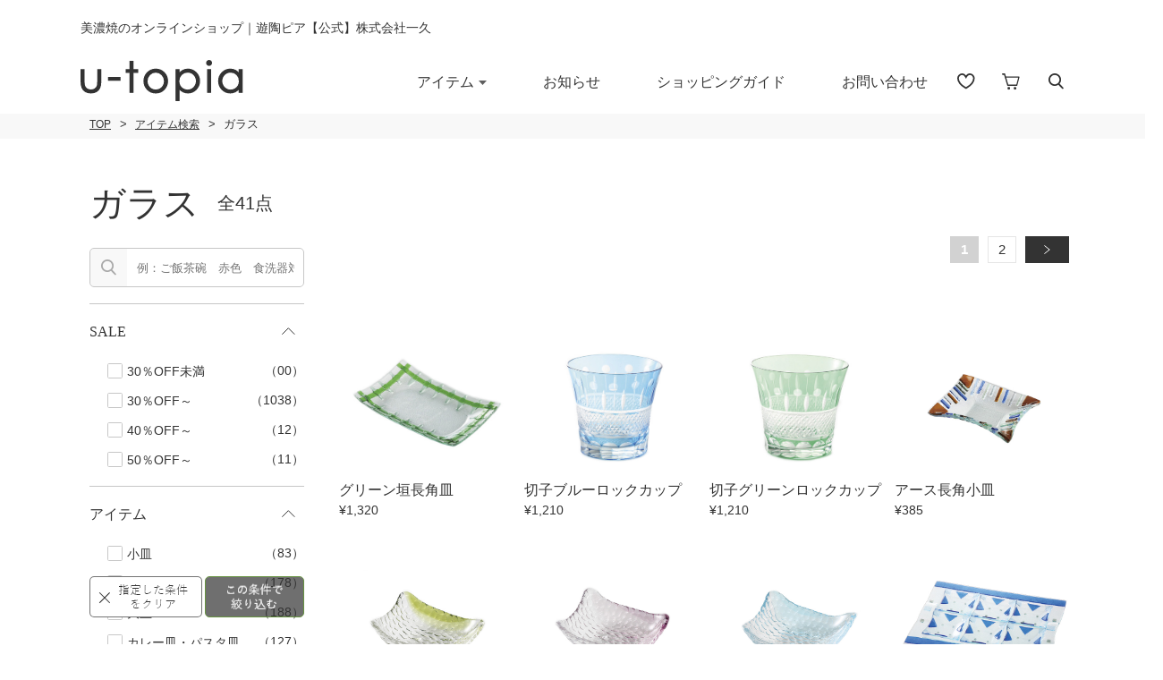

--- FILE ---
content_type: text/html; charset=UTF-8
request_url: https://u-topia19.com/category/item/material/glass/
body_size: 36094
content:
<!DOCTYPE HTML>
<html>
<head>
<!-- Google tag (gtag.js) -->
<script async src="https://www.googletagmanager.com/gtag/js?id=G-LFPX9JWSZS"></script>
<script>
  window.dataLayer = window.dataLayer || [];
  function gtag(){dataLayer.push(arguments);}
  gtag('js', new Date());

  gtag('config', 'G-LFPX9JWSZS');
</script>
		
<meta charset="UTF-8">
<meta name="viewport" content="width=device-width">
<meta name="format-detection" content="telephone=no">
<title>
ガラス｜美濃焼のオンラインショップ｜遊陶ピア【公式】株式会社一久
</title>
<meta name="description" content="ガラス｜u-topia(遊陶ピア：ユートピア)は、土岐市にある美濃焼の陶磁器・磁器を中心に卸売をする株式会社一久の直営通販サイトです。丈夫で使いやすく、多種多様なデザイン、そして日常使いのしやすいお手頃価格のものから業務用食器まで幅広く取り扱っています。">
<meta name="keywords" content="美濃焼,陶磁器,ユートピア,遊陶ピア,u-topia,一久,イチキュウ,Ichikyu,おしゃれで安い和食器,陶磁器,洋食器,カフェ食器,皿,急須,湯呑,ぐい飲み,マグカップ,コーヒーカップ,業務用食器,アウトレット食器" />

<link rel="stylesheet" type="text/css" href="https://u-topia19.com/wp/wp-content/themes/u-topia19/css/reset.css">
<link rel="stylesheet" href="https://use.typekit.net/sjo2rts.css">	
<link rel="stylesheet" type="text/css" href="https://u-topia19.com/wp/wp-content/themes/u-topia19/css/common.css?ver=1.0.1" media="print,only screen and (min-width:769px)">
<link rel="stylesheet" type="text/css" href="https://u-topia19.com/wp/wp-content/themes/u-topia19/css/unique.css?ver=1.0.3" media="print,only screen and (min-width:769px)">
<link rel="stylesheet" type="text/css" href="https://u-topia19.com/wp/wp-content/themes/u-topia19/css/sp.css?ver=1.0.6" media="only screen and (min-width: 0px) and (max-width: 768px)">

<link rel="stylesheet" type="text/css" href="https://u-topia19.com/wp/wp-content/themes/u-topia19/slick/slick.css">
<link rel="stylesheet" type="text/css" href="https://u-topia19.com/wp/wp-content/themes/u-topia19/slick/slick-theme.css">
<!-- Global site tag (gtag.js) - Google Analytics -->
<script async src="https://www.googletagmanager.com/gtag/js?id=UA-66785260-2"></script>
<script>
  window.dataLayer = window.dataLayer || [];
  function gtag(){dataLayer.push(arguments);}
  gtag('js', new Date());
  gtag('config', 'UA-66785260-2');
</script>	
	
<title>ガラス | u-topia</title>
<meta name='robots' content='max-image-preview:large' />
	<style>img:is([sizes="auto" i], [sizes^="auto," i]) { contain-intrinsic-size: 3000px 1500px }</style>
	<link rel="alternate" type="application/rss+xml" title="u-topia &raquo; ガラス カテゴリーのフィード" href="https://u-topia19.com/category/item/material/glass/feed/" />
		<!-- This site uses the Google Analytics by MonsterInsights plugin v9.7.0 - Using Analytics tracking - https://www.monsterinsights.com/ -->
		<!-- Note: MonsterInsights is not currently configured on this site. The site owner needs to authenticate with Google Analytics in the MonsterInsights settings panel. -->
					<!-- No tracking code set -->
				<!-- / Google Analytics by MonsterInsights -->
		<script type="text/javascript">
/* <![CDATA[ */
window._wpemojiSettings = {"baseUrl":"https:\/\/s.w.org\/images\/core\/emoji\/16.0.1\/72x72\/","ext":".png","svgUrl":"https:\/\/s.w.org\/images\/core\/emoji\/16.0.1\/svg\/","svgExt":".svg","source":{"concatemoji":"https:\/\/u-topia19.com\/wp\/wp-includes\/js\/wp-emoji-release.min.js?ver=6.8.3"}};
/*! This file is auto-generated */
!function(s,n){var o,i,e;function c(e){try{var t={supportTests:e,timestamp:(new Date).valueOf()};sessionStorage.setItem(o,JSON.stringify(t))}catch(e){}}function p(e,t,n){e.clearRect(0,0,e.canvas.width,e.canvas.height),e.fillText(t,0,0);var t=new Uint32Array(e.getImageData(0,0,e.canvas.width,e.canvas.height).data),a=(e.clearRect(0,0,e.canvas.width,e.canvas.height),e.fillText(n,0,0),new Uint32Array(e.getImageData(0,0,e.canvas.width,e.canvas.height).data));return t.every(function(e,t){return e===a[t]})}function u(e,t){e.clearRect(0,0,e.canvas.width,e.canvas.height),e.fillText(t,0,0);for(var n=e.getImageData(16,16,1,1),a=0;a<n.data.length;a++)if(0!==n.data[a])return!1;return!0}function f(e,t,n,a){switch(t){case"flag":return n(e,"\ud83c\udff3\ufe0f\u200d\u26a7\ufe0f","\ud83c\udff3\ufe0f\u200b\u26a7\ufe0f")?!1:!n(e,"\ud83c\udde8\ud83c\uddf6","\ud83c\udde8\u200b\ud83c\uddf6")&&!n(e,"\ud83c\udff4\udb40\udc67\udb40\udc62\udb40\udc65\udb40\udc6e\udb40\udc67\udb40\udc7f","\ud83c\udff4\u200b\udb40\udc67\u200b\udb40\udc62\u200b\udb40\udc65\u200b\udb40\udc6e\u200b\udb40\udc67\u200b\udb40\udc7f");case"emoji":return!a(e,"\ud83e\udedf")}return!1}function g(e,t,n,a){var r="undefined"!=typeof WorkerGlobalScope&&self instanceof WorkerGlobalScope?new OffscreenCanvas(300,150):s.createElement("canvas"),o=r.getContext("2d",{willReadFrequently:!0}),i=(o.textBaseline="top",o.font="600 32px Arial",{});return e.forEach(function(e){i[e]=t(o,e,n,a)}),i}function t(e){var t=s.createElement("script");t.src=e,t.defer=!0,s.head.appendChild(t)}"undefined"!=typeof Promise&&(o="wpEmojiSettingsSupports",i=["flag","emoji"],n.supports={everything:!0,everythingExceptFlag:!0},e=new Promise(function(e){s.addEventListener("DOMContentLoaded",e,{once:!0})}),new Promise(function(t){var n=function(){try{var e=JSON.parse(sessionStorage.getItem(o));if("object"==typeof e&&"number"==typeof e.timestamp&&(new Date).valueOf()<e.timestamp+604800&&"object"==typeof e.supportTests)return e.supportTests}catch(e){}return null}();if(!n){if("undefined"!=typeof Worker&&"undefined"!=typeof OffscreenCanvas&&"undefined"!=typeof URL&&URL.createObjectURL&&"undefined"!=typeof Blob)try{var e="postMessage("+g.toString()+"("+[JSON.stringify(i),f.toString(),p.toString(),u.toString()].join(",")+"));",a=new Blob([e],{type:"text/javascript"}),r=new Worker(URL.createObjectURL(a),{name:"wpTestEmojiSupports"});return void(r.onmessage=function(e){c(n=e.data),r.terminate(),t(n)})}catch(e){}c(n=g(i,f,p,u))}t(n)}).then(function(e){for(var t in e)n.supports[t]=e[t],n.supports.everything=n.supports.everything&&n.supports[t],"flag"!==t&&(n.supports.everythingExceptFlag=n.supports.everythingExceptFlag&&n.supports[t]);n.supports.everythingExceptFlag=n.supports.everythingExceptFlag&&!n.supports.flag,n.DOMReady=!1,n.readyCallback=function(){n.DOMReady=!0}}).then(function(){return e}).then(function(){var e;n.supports.everything||(n.readyCallback(),(e=n.source||{}).concatemoji?t(e.concatemoji):e.wpemoji&&e.twemoji&&(t(e.twemoji),t(e.wpemoji)))}))}((window,document),window._wpemojiSettings);
/* ]]> */
</script>
<style id='wp-emoji-styles-inline-css' type='text/css'>

	img.wp-smiley, img.emoji {
		display: inline !important;
		border: none !important;
		box-shadow: none !important;
		height: 1em !important;
		width: 1em !important;
		margin: 0 0.07em !important;
		vertical-align: -0.1em !important;
		background: none !important;
		padding: 0 !important;
	}
</style>
<link rel='stylesheet' id='wp-block-library-css' href='https://u-topia19.com/wp/wp-includes/css/dist/block-library/style.min.css?ver=6.8.3' type='text/css' media='all' />
<style id='classic-theme-styles-inline-css' type='text/css'>
/*! This file is auto-generated */
.wp-block-button__link{color:#fff;background-color:#32373c;border-radius:9999px;box-shadow:none;text-decoration:none;padding:calc(.667em + 2px) calc(1.333em + 2px);font-size:1.125em}.wp-block-file__button{background:#32373c;color:#fff;text-decoration:none}
</style>
<style id='global-styles-inline-css' type='text/css'>
:root{--wp--preset--aspect-ratio--square: 1;--wp--preset--aspect-ratio--4-3: 4/3;--wp--preset--aspect-ratio--3-4: 3/4;--wp--preset--aspect-ratio--3-2: 3/2;--wp--preset--aspect-ratio--2-3: 2/3;--wp--preset--aspect-ratio--16-9: 16/9;--wp--preset--aspect-ratio--9-16: 9/16;--wp--preset--color--black: #000000;--wp--preset--color--cyan-bluish-gray: #abb8c3;--wp--preset--color--white: #ffffff;--wp--preset--color--pale-pink: #f78da7;--wp--preset--color--vivid-red: #cf2e2e;--wp--preset--color--luminous-vivid-orange: #ff6900;--wp--preset--color--luminous-vivid-amber: #fcb900;--wp--preset--color--light-green-cyan: #7bdcb5;--wp--preset--color--vivid-green-cyan: #00d084;--wp--preset--color--pale-cyan-blue: #8ed1fc;--wp--preset--color--vivid-cyan-blue: #0693e3;--wp--preset--color--vivid-purple: #9b51e0;--wp--preset--gradient--vivid-cyan-blue-to-vivid-purple: linear-gradient(135deg,rgba(6,147,227,1) 0%,rgb(155,81,224) 100%);--wp--preset--gradient--light-green-cyan-to-vivid-green-cyan: linear-gradient(135deg,rgb(122,220,180) 0%,rgb(0,208,130) 100%);--wp--preset--gradient--luminous-vivid-amber-to-luminous-vivid-orange: linear-gradient(135deg,rgba(252,185,0,1) 0%,rgba(255,105,0,1) 100%);--wp--preset--gradient--luminous-vivid-orange-to-vivid-red: linear-gradient(135deg,rgba(255,105,0,1) 0%,rgb(207,46,46) 100%);--wp--preset--gradient--very-light-gray-to-cyan-bluish-gray: linear-gradient(135deg,rgb(238,238,238) 0%,rgb(169,184,195) 100%);--wp--preset--gradient--cool-to-warm-spectrum: linear-gradient(135deg,rgb(74,234,220) 0%,rgb(151,120,209) 20%,rgb(207,42,186) 40%,rgb(238,44,130) 60%,rgb(251,105,98) 80%,rgb(254,248,76) 100%);--wp--preset--gradient--blush-light-purple: linear-gradient(135deg,rgb(255,206,236) 0%,rgb(152,150,240) 100%);--wp--preset--gradient--blush-bordeaux: linear-gradient(135deg,rgb(254,205,165) 0%,rgb(254,45,45) 50%,rgb(107,0,62) 100%);--wp--preset--gradient--luminous-dusk: linear-gradient(135deg,rgb(255,203,112) 0%,rgb(199,81,192) 50%,rgb(65,88,208) 100%);--wp--preset--gradient--pale-ocean: linear-gradient(135deg,rgb(255,245,203) 0%,rgb(182,227,212) 50%,rgb(51,167,181) 100%);--wp--preset--gradient--electric-grass: linear-gradient(135deg,rgb(202,248,128) 0%,rgb(113,206,126) 100%);--wp--preset--gradient--midnight: linear-gradient(135deg,rgb(2,3,129) 0%,rgb(40,116,252) 100%);--wp--preset--font-size--small: 13px;--wp--preset--font-size--medium: 20px;--wp--preset--font-size--large: 36px;--wp--preset--font-size--x-large: 42px;--wp--preset--spacing--20: 0.44rem;--wp--preset--spacing--30: 0.67rem;--wp--preset--spacing--40: 1rem;--wp--preset--spacing--50: 1.5rem;--wp--preset--spacing--60: 2.25rem;--wp--preset--spacing--70: 3.38rem;--wp--preset--spacing--80: 5.06rem;--wp--preset--shadow--natural: 6px 6px 9px rgba(0, 0, 0, 0.2);--wp--preset--shadow--deep: 12px 12px 50px rgba(0, 0, 0, 0.4);--wp--preset--shadow--sharp: 6px 6px 0px rgba(0, 0, 0, 0.2);--wp--preset--shadow--outlined: 6px 6px 0px -3px rgba(255, 255, 255, 1), 6px 6px rgba(0, 0, 0, 1);--wp--preset--shadow--crisp: 6px 6px 0px rgba(0, 0, 0, 1);}:where(.is-layout-flex){gap: 0.5em;}:where(.is-layout-grid){gap: 0.5em;}body .is-layout-flex{display: flex;}.is-layout-flex{flex-wrap: wrap;align-items: center;}.is-layout-flex > :is(*, div){margin: 0;}body .is-layout-grid{display: grid;}.is-layout-grid > :is(*, div){margin: 0;}:where(.wp-block-columns.is-layout-flex){gap: 2em;}:where(.wp-block-columns.is-layout-grid){gap: 2em;}:where(.wp-block-post-template.is-layout-flex){gap: 1.25em;}:where(.wp-block-post-template.is-layout-grid){gap: 1.25em;}.has-black-color{color: var(--wp--preset--color--black) !important;}.has-cyan-bluish-gray-color{color: var(--wp--preset--color--cyan-bluish-gray) !important;}.has-white-color{color: var(--wp--preset--color--white) !important;}.has-pale-pink-color{color: var(--wp--preset--color--pale-pink) !important;}.has-vivid-red-color{color: var(--wp--preset--color--vivid-red) !important;}.has-luminous-vivid-orange-color{color: var(--wp--preset--color--luminous-vivid-orange) !important;}.has-luminous-vivid-amber-color{color: var(--wp--preset--color--luminous-vivid-amber) !important;}.has-light-green-cyan-color{color: var(--wp--preset--color--light-green-cyan) !important;}.has-vivid-green-cyan-color{color: var(--wp--preset--color--vivid-green-cyan) !important;}.has-pale-cyan-blue-color{color: var(--wp--preset--color--pale-cyan-blue) !important;}.has-vivid-cyan-blue-color{color: var(--wp--preset--color--vivid-cyan-blue) !important;}.has-vivid-purple-color{color: var(--wp--preset--color--vivid-purple) !important;}.has-black-background-color{background-color: var(--wp--preset--color--black) !important;}.has-cyan-bluish-gray-background-color{background-color: var(--wp--preset--color--cyan-bluish-gray) !important;}.has-white-background-color{background-color: var(--wp--preset--color--white) !important;}.has-pale-pink-background-color{background-color: var(--wp--preset--color--pale-pink) !important;}.has-vivid-red-background-color{background-color: var(--wp--preset--color--vivid-red) !important;}.has-luminous-vivid-orange-background-color{background-color: var(--wp--preset--color--luminous-vivid-orange) !important;}.has-luminous-vivid-amber-background-color{background-color: var(--wp--preset--color--luminous-vivid-amber) !important;}.has-light-green-cyan-background-color{background-color: var(--wp--preset--color--light-green-cyan) !important;}.has-vivid-green-cyan-background-color{background-color: var(--wp--preset--color--vivid-green-cyan) !important;}.has-pale-cyan-blue-background-color{background-color: var(--wp--preset--color--pale-cyan-blue) !important;}.has-vivid-cyan-blue-background-color{background-color: var(--wp--preset--color--vivid-cyan-blue) !important;}.has-vivid-purple-background-color{background-color: var(--wp--preset--color--vivid-purple) !important;}.has-black-border-color{border-color: var(--wp--preset--color--black) !important;}.has-cyan-bluish-gray-border-color{border-color: var(--wp--preset--color--cyan-bluish-gray) !important;}.has-white-border-color{border-color: var(--wp--preset--color--white) !important;}.has-pale-pink-border-color{border-color: var(--wp--preset--color--pale-pink) !important;}.has-vivid-red-border-color{border-color: var(--wp--preset--color--vivid-red) !important;}.has-luminous-vivid-orange-border-color{border-color: var(--wp--preset--color--luminous-vivid-orange) !important;}.has-luminous-vivid-amber-border-color{border-color: var(--wp--preset--color--luminous-vivid-amber) !important;}.has-light-green-cyan-border-color{border-color: var(--wp--preset--color--light-green-cyan) !important;}.has-vivid-green-cyan-border-color{border-color: var(--wp--preset--color--vivid-green-cyan) !important;}.has-pale-cyan-blue-border-color{border-color: var(--wp--preset--color--pale-cyan-blue) !important;}.has-vivid-cyan-blue-border-color{border-color: var(--wp--preset--color--vivid-cyan-blue) !important;}.has-vivid-purple-border-color{border-color: var(--wp--preset--color--vivid-purple) !important;}.has-vivid-cyan-blue-to-vivid-purple-gradient-background{background: var(--wp--preset--gradient--vivid-cyan-blue-to-vivid-purple) !important;}.has-light-green-cyan-to-vivid-green-cyan-gradient-background{background: var(--wp--preset--gradient--light-green-cyan-to-vivid-green-cyan) !important;}.has-luminous-vivid-amber-to-luminous-vivid-orange-gradient-background{background: var(--wp--preset--gradient--luminous-vivid-amber-to-luminous-vivid-orange) !important;}.has-luminous-vivid-orange-to-vivid-red-gradient-background{background: var(--wp--preset--gradient--luminous-vivid-orange-to-vivid-red) !important;}.has-very-light-gray-to-cyan-bluish-gray-gradient-background{background: var(--wp--preset--gradient--very-light-gray-to-cyan-bluish-gray) !important;}.has-cool-to-warm-spectrum-gradient-background{background: var(--wp--preset--gradient--cool-to-warm-spectrum) !important;}.has-blush-light-purple-gradient-background{background: var(--wp--preset--gradient--blush-light-purple) !important;}.has-blush-bordeaux-gradient-background{background: var(--wp--preset--gradient--blush-bordeaux) !important;}.has-luminous-dusk-gradient-background{background: var(--wp--preset--gradient--luminous-dusk) !important;}.has-pale-ocean-gradient-background{background: var(--wp--preset--gradient--pale-ocean) !important;}.has-electric-grass-gradient-background{background: var(--wp--preset--gradient--electric-grass) !important;}.has-midnight-gradient-background{background: var(--wp--preset--gradient--midnight) !important;}.has-small-font-size{font-size: var(--wp--preset--font-size--small) !important;}.has-medium-font-size{font-size: var(--wp--preset--font-size--medium) !important;}.has-large-font-size{font-size: var(--wp--preset--font-size--large) !important;}.has-x-large-font-size{font-size: var(--wp--preset--font-size--x-large) !important;}
:where(.wp-block-post-template.is-layout-flex){gap: 1.25em;}:where(.wp-block-post-template.is-layout-grid){gap: 1.25em;}
:where(.wp-block-columns.is-layout-flex){gap: 2em;}:where(.wp-block-columns.is-layout-grid){gap: 2em;}
:root :where(.wp-block-pullquote){font-size: 1.5em;line-height: 1.6;}
</style>
<link rel='stylesheet' id='contact-form-7-css' href='https://u-topia19.com/wp/wp-content/plugins/contact-form-7/includes/css/styles.css?ver=6.1.1' type='text/css' media='all' />
<link rel='stylesheet' id='contact-form-7-confirm-css' href='https://u-topia19.com/wp/wp-content/plugins/contact-form-7-add-confirm/includes/css/styles.css?ver=5.1' type='text/css' media='all' />
<link rel='stylesheet' id='fancybox-css' href='https://u-topia19.com/wp/wp-content/plugins/easy-fancybox/fancybox/1.5.4/jquery.fancybox.min.css?ver=6.8.3' type='text/css' media='screen' />
<style id='fancybox-inline-css' type='text/css'>
#fancybox-outer{background:#ffffff}#fancybox-content{background:#ffffff;border-color:#ffffff;color:#000000;}#fancybox-title,#fancybox-title-float-main{color:#fff}
</style>
<link rel='stylesheet' id='wp-pagenavi-css' href='https://u-topia19.com/wp/wp-content/plugins/wp-pagenavi/pagenavi-css.css?ver=2.70' type='text/css' media='all' />
<link rel='stylesheet' id='usces_default_css-css' href='https://u-topia19.com/wp/wp-content/plugins/usc-e-shop/css/usces_default.css?ver=2.11.26.2512161' type='text/css' media='all' />
<link rel='stylesheet' id='dashicons-css' href='https://u-topia19.com/wp/wp-includes/css/dashicons.min.css?ver=6.8.3' type='text/css' media='all' />
<link rel='stylesheet' id='usces_cart_css-css' href='https://u-topia19.com/wp/wp-content/plugins/usc-e-shop/css/usces_cart.css?ver=2.11.26.2512161' type='text/css' media='all' />
<script type="text/javascript" src="https://ajax.googleapis.com/ajax/libs/jquery/3.4.1/jquery.min.js" id="jquery-js"></script>
<link rel="https://api.w.org/" href="https://u-topia19.com/wp-json/" /><link rel="alternate" title="JSON" type="application/json" href="https://u-topia19.com/wp-json/wp/v2/categories/145" /><link rel="EditURI" type="application/rsd+xml" title="RSD" href="https://u-topia19.com/wp/xmlrpc.php?rsd" />
<meta name="generator" content="WordPress 6.8.3" />
			<!-- WCEX_Google_Analytics_4 plugins -->
			<!-- Global site tag (gtag.js) - Google Analytics -->
			<script async src="https://www.googletagmanager.com/gtag/js?id=G-2WFDV1L14J"></script>
			<script>
				window.dataLayer = window.dataLayer || [];
				function gtag(){dataLayer.push(arguments);}
				gtag('js', new Date());

				gtag('config', 'G-2WFDV1L14J');
			</script>
						<!-- WCEX_Google_Analytics_4 plugins -->
			<script>
				gtag('event', 'view_item_list', {"items":[{"item_id":"37Q457-12","item_name":"\u30b0\u30ea\u30fc\u30f3\u57a3\u9577\u89d2\u76bf 37Q457-12  \u30b0\u30ea\u30fc\u30f3\u57a3\u9577\u89d2\u76bf","currency":"JPY","discount":0,"item_category":"\u5546\u54c1\u30bf\u30a4\u30d7","item_variant":"\u30b0\u30ea\u30fc\u30f3\u57a3\u9577\u89d2\u76bf","price":1320},{"item_id":"37Q456-17","item_name":"\u5207\u5b50\u30d6\u30eb\u30fc\u30ed\u30c3\u30af\u30ab\u30c3\u30d7 37Q456-17  \u5207\u5b50\u30d6\u30eb\u30fc\u30ed\u30c3\u30af\u30ab\u30c3\u30d7","currency":"JPY","discount":0,"item_category":"\u5546\u54c1\u30bf\u30a4\u30d7","item_variant":"\u5207\u5b50\u30d6\u30eb\u30fc\u30ed\u30c3\u30af\u30ab\u30c3\u30d7","price":1210},{"item_id":"37Q456-16","item_name":"\u5207\u5b50\u30b0\u30ea\u30fc\u30f3\u30ed\u30c3\u30af\u30ab\u30c3\u30d7 37Q456-16  \u5207\u5b50\u30b0\u30ea\u30fc\u30f3\u30ed\u30c3\u30af\u30ab\u30c3\u30d7","currency":"JPY","discount":0,"item_category":"\u901a\u5e38\u5546\u54c1","item_variant":"\u5207\u5b50\u30b0\u30ea\u30fc\u30f3\u30ed\u30c3\u30af\u30ab\u30c3\u30d7","price":1210},{"item_id":"37Q456-14","item_name":"\u30a2\u30fc\u30b9\u9577\u89d2\u5c0f\u76bf 37Q456-14  \u30a2\u30fc\u30b9\u9577\u89d2\u5c0f\u76bf","currency":"JPY","discount":0,"item_category":"500\u5186\u672a\u6e80","item_variant":"\u30a2\u30fc\u30b9\u9577\u89d2\u5c0f\u76bf","price":385},{"item_id":"37Q456-13","item_name":"\u30b0\u30ea\u30fc\u30f3\u89d2\u5c0f\u9262 37Q456-13  \u30b0\u30ea\u30fc\u30f3\u89d2\u5c0f\u9262","currency":"JPY","discount":0,"item_category":"\u5546\u54c1\u30bf\u30a4\u30d7","item_variant":"\u30b0\u30ea\u30fc\u30f3\u89d2\u5c0f\u9262","price":440},{"item_id":"37Q456-12","item_name":"\u7d2b\u89d2\u5c0f\u9262 37Q456-12  \u7d2b\u89d2\u5c0f\u9262","currency":"JPY","discount":0,"item_category":"\u5546\u54c1\u30bf\u30a4\u30d7","item_variant":"\u7d2b\u89d2\u5c0f\u9262","price":440},{"item_id":"37Q456-11","item_name":"\u30d6\u30eb\u30fc\u89d2\u5c0f\u9262 37Q456-11  \u30d6\u30eb\u30fc\u89d2\u5c0f\u9262","currency":"JPY","discount":0,"item_category":"\u5546\u54c1\u30bf\u30a4\u30d7","item_variant":"\u30d6\u30eb\u30fc\u89d2\u5c0f\u9262","price":440},{"item_id":"37Q412-03","item_name":"\u30d6\u30eb\u30fc\u9577\u89d2\u30aa\u30fc\u30c9\u30d6\u30eb 37Q412-03  \u30d6\u30eb\u30fc\u9577\u89d2\u30aa\u30fc\u30c9\u30d6\u30eb","currency":"JPY","discount":0,"item_category":"\u3064\u308b\u3064\u308b","item_variant":"\u30d6\u30eb\u30fc\u9577\u89d2\u30aa\u30fc\u30c9\u30d6\u30eb","price":2750},{"item_id":"504-20","item_name":"\u30b0\u30ea\u30fc\u30f3\u51b7\u62b9\u8336\u7897 504-20  \u30b0\u30ea\u30fc\u30f3\u51b7\u62b9\u8336\u7897","currency":"JPY","discount":0,"item_category":"\u3064\u308b\u3064\u308b","item_variant":"\u30b0\u30ea\u30fc\u30f3\u51b7\u62b9\u8336\u7897","price":1650},{"item_id":"504-19","item_name":"\u30a4\u30a8\u30ed\u30fc\u51b7\u62b9\u8336\u7897 504-19  \u30a4\u30a8\u30ed\u30fc\u51b7\u62b9\u8336\u7897","currency":"JPY","discount":0,"item_category":"30\uff05OFF","item_variant":"\u30a4\u30a8\u30ed\u30fc\u51b7\u62b9\u8336\u7897","price":1650},{"item_id":"504-18","item_name":"\u30d6\u30eb\u30fc\u51b7\u62b9\u8336\u7897 504-18  \u30d6\u30eb\u30fc\u51b7\u62b9\u8336\u7897","currency":"JPY","discount":0,"item_category":"\u3064\u308b\u3064\u308b","item_variant":"\u30d6\u30eb\u30fc\u51b7\u62b9\u8336\u7897","price":1650},{"item_id":"504-17","item_name":"\u30aa\u30ec\u30f3\u30b8\u51b7\u62b9\u8336\u7897 504-17  \u30aa\u30ec\u30f3\u30b8\u51b7\u62b9\u8336\u7897","currency":"JPY","discount":0,"item_category":"\u5546\u54c1\u30bf\u30a4\u30d7","item_variant":"\u30aa\u30ec\u30f3\u30b8\u51b7\u62b9\u8336\u7897","price":1650},{"item_id":"504-16","item_name":"\u30db\u30ef\u30a4\u30c8\u51b7\u62b9\u8336\u7897 504-16  \u30db\u30ef\u30a4\u30c8\u51b7\u62b9\u8336\u7897","currency":"JPY","discount":0,"item_category":"\u3064\u308b\u3064\u308b","item_variant":"\u30db\u30ef\u30a4\u30c8\u51b7\u62b9\u8336\u7897","price":1650},{"item_id":"504-15","item_name":"\u30af\u30ea\u30a2\u30fc\u51b7\u62b9\u8336\u7897 504-15  \u30af\u30ea\u30a2\u30fc\u51b7\u62b9\u8336\u7897","currency":"JPY","discount":0,"item_category":"\u3064\u308b\u3064\u308b","item_variant":"\u30af\u30ea\u30a2\u30fc\u51b7\u62b9\u8336\u7897","price":1540},{"item_id":"132-1915","item_name":"\u30e2\u30b9\u30b0\u30ea\u30fc\u30f3\u8449\u578b\u76db\u9262 132-1915  \u30e2\u30b9\u30b0\u30ea\u30fc\u30f3\u8449\u578b\u76db\u9262","currency":"JPY","discount":0,"item_category":"\u3064\u308b\u3064\u308b","item_variant":"\u30e2\u30b9\u30b0\u30ea\u30fc\u30f3\u8449\u578b\u76db\u9262","price":660},{"item_id":"132-1914","item_name":"\u30c0\u30fc\u30af\u30d6\u30eb\u30fc\u8449\u578b\u76bf 132-1914  \u30c0\u30fc\u30af\u30d6\u30eb\u30fc\u8449\u578b\u76bf","currency":"JPY","discount":0,"item_category":"30\uff05OFF","item_variant":"\u30c0\u30fc\u30af\u30d6\u30eb\u30fc\u8449\u578b\u76bf","price":660},{"item_id":"132-1913","item_name":"\u30af\u30ea\u30a2\u30fc\u8449\u578b\u76bf 132-1913  \u30af\u30ea\u30a2\u30fc\u8449\u578b\u76bf","currency":"JPY","discount":0,"item_category":"\u3064\u308b\u3064\u308b","item_variant":"\u30af\u30ea\u30a2\u30fc\u8449\u578b\u76bf","price":660},{"item_id":"132-1912","item_name":"\u70b9\u3068\u7dda\u516b\u89d2\u76bf 132-1912  \u70b9\u3068\u7dda\u516b\u89d2\u76bf","currency":"JPY","discount":0,"item_category":"\u3064\u308b\u3064\u308b","item_variant":"\u70b9\u3068\u7dda\u516b\u89d2\u76bf","price":660},{"item_id":"132-1911","item_name":"\u70b9\u7d0b\u56db\u4ed5\u5207\u76bf 132-1911  \u70b9\u7d0b\u56db\u4ed5\u5207\u76bf","currency":"JPY","discount":0,"item_category":"\u3064\u308b\u3064\u308b","item_variant":"\u70b9\u7d0b\u56db\u4ed5\u5207\u76bf","price":660},{"item_id":"132-1910","item_name":"\u30d6\u30eb\u30fc\u7dda\u4e09\u4ed5\u5207\u76bf 132-1910  \u30d6\u30eb\u30fc\u7dda\u4e09\u4ed5\u5207\u76bf","currency":"JPY","discount":0,"item_category":"30\uff05OFF","item_variant":"\u30d6\u30eb\u30fc\u7dda\u4e09\u4ed5\u5207\u76bf","price":660},{"item_id":"132-1909","item_name":"\u30b9\u30c8\u30e9\u30a4\u30d7\u4e09\u4ed5\u5207\u76bf 132-1909  \u30b9\u30c8\u30e9\u30a4\u30d7\u4e09\u4ed5\u5207\u76bf","currency":"JPY","discount":0,"item_category":"\u3064\u308b\u3064\u308b","item_variant":"\u30b9\u30c8\u30e9\u30a4\u30d7\u4e09\u4ed5\u5207\u76bf","price":660},{"item_id":"132-1908","item_name":"\u30d1\u30a4\u30ca\u30c3\u30d7\u30eb\u5e73\u9262 132-1908  \u30d1\u30a4\u30ca\u30c3\u30d7\u30eb\u5e73\u9262","currency":"JPY","discount":0,"item_category":"\u767d","item_variant":"\u30d1\u30a4\u30ca\u30c3\u30d7\u30eb\u5e73\u9262","price":660},{"item_id":"132-1907","item_name":"\u30e9\u30a4\u30c8\u30d6\u30eb\u30fc\u8c9d\u578b\u76bf 132-1907  \u30e9\u30a4\u30c8\u30d6\u30eb\u30fc\u8c9d\u578b\u76bf","currency":"JPY","discount":0,"item_category":"\u3064\u308b\u3064\u308b","item_variant":"\u30e9\u30a4\u30c8\u30d6\u30eb\u30fc\u8c9d\u578b\u76bf","price":660},{"item_id":"132-1906","item_name":"\u30e9\u30a4\u30c8\u30b0\u30ea\u30fc\u30f3\u5c0f\u9262 132-1906  \u30e9\u30a4\u30c8\u30b0\u30ea\u30fc\u30f3\u5c0f\u9262","currency":"JPY","discount":0,"item_category":"30\uff05OFF","item_variant":"\u30e9\u30a4\u30c8\u30b0\u30ea\u30fc\u30f3\u5c0f\u9262","price":660},{"item_id":"132-1905","item_name":"\u30e9\u30a4\u30c8\u30d6\u30eb\u30fc\u5c0f\u9262 132-1905  \u30e9\u30a4\u30c8\u30d6\u30eb\u30fc\u5c0f\u9262","currency":"JPY","discount":0,"item_category":"\u5546\u54c1\u30bf\u30a4\u30d7","item_variant":"\u30e9\u30a4\u30c8\u30d6\u30eb\u30fc\u5c0f\u9262","price":660},{"item_id":"132-1904","item_name":"\u9577\u89d2\u5909\u5f62\u9262 132-1904  \u9577\u89d2\u5909\u5f62\u9262","currency":"JPY","discount":0,"item_category":"\u3064\u308b\u3064\u308b","item_variant":"\u9577\u89d2\u5909\u5f62\u9262","price":660},{"item_id":"132-1902","item_name":"\u5e02\u677e\u8caf\u8535\u30b8\u30e3\u30fc 132-1902  \u5e02\u677e\u8caf\u8535\u30b8\u30e3\u30fc","currency":"JPY","discount":0,"item_category":"30\uff05OFF","item_variant":"\u5e02\u677e\u8caf\u8535\u30b8\u30e3\u30fc","price":660},{"item_id":"132-1901","item_name":"\u30da\u30a2\u30b9\u30d1\u30a4\u30b9\u30b8\u30e3\u30fc 132-1901  \u30da\u30a2\u30b9\u30d1\u30a4\u30b9\u30b8\u30e3\u30fc","currency":"JPY","discount":0,"item_category":"\u3064\u308b\u3064\u308b","item_variant":"\u30da\u30a2\u30b9\u30d1\u30a4\u30b9\u30b8\u30e3\u30fc","price":660},{"item_id":"37Q145-10","item_name":"\u30b0\u30ea\u30fc\u30f3\u82b1\u578b\u73cd\u5473 37Q145-10  \u30b0\u30ea\u30fc\u30f3\u82b1\u578b\u73cd\u5473","currency":"JPY","discount":0,"item_category":"500\u5186\uff5e","item_variant":"\u30b0\u30ea\u30fc\u30f3\u82b1\u578b\u73cd\u5473","price":550},{"item_id":"37Q145-09","item_name":"\u30d4\u30f3\u30af\u82b1\u578b\u73cd\u5473 37Q145-09  \u30d4\u30f3\u30af\u82b1\u578b\u73cd\u5473","currency":"JPY","discount":0,"item_category":"\u5546\u54c1\u30bf\u30a4\u30d7","item_variant":"\u30d4\u30f3\u30af\u82b1\u578b\u73cd\u5473","price":550},{"item_id":"37Q145-08","item_name":"\u30d6\u30eb\u30fc\u82b1\u578b\u73cd\u5473 37Q145-08  \u30d6\u30eb\u30fc\u82b1\u578b\u73cd\u5473","currency":"JPY","discount":0,"item_category":"\u3064\u308b\u3064\u308b","item_variant":"\u30d6\u30eb\u30fc\u82b1\u578b\u73cd\u5473","price":550},{"item_id":"595-12","item_name":"\u6c34\u8fba\u4ed5\u5207\u76bf\uff08\u91d1\u5177\u4ed8\uff09 595-12  \u6c34\u8fba\u4ed5\u5207\u76bf\uff08\u91d1\u5177\u4ed8\uff09","currency":"JPY","discount":0,"item_category":"1,000\u5186\u301c","item_variant":"\u6c34\u8fba\u4ed5\u5207\u76bf\uff08\u91d1\u5177\u4ed8\uff09","price":1320},{"item_id":"595-11","item_name":"\u6c34\u8fba\u6b63\u89d2\u76bf\uff08\u91d1\u5177\u4ed8\uff09 595-11  \u6c34\u8fba\u6b63\u89d2\u76bf\uff08\u91d1\u5177\u4ed8\uff09","currency":"JPY","discount":0,"item_category":"\u76db\u76bf","item_variant":"\u6c34\u8fba\u6b63\u89d2\u76bf\uff08\u91d1\u5177\u4ed8\uff09","price":1320},{"item_id":"595-10","item_name":"\u7dd1\u5341\u8349\u9577\u89d2\u76bf\uff08\u91d1\u5177\u4ed8\uff09 595-10  \u7dd1\u5341\u8349\u9577\u89d2\u76bf\uff08\u91d1\u5177\u4ed8\uff09","currency":"JPY","discount":0,"item_category":"30\uff05OFF","item_variant":"\u7dd1\u5341\u8349\u9577\u89d2\u76bf\uff08\u91d1\u5177\u4ed8\uff09","price":1320},{"item_id":"595-09","item_name":"\u534a\u5186\u6587\u69d8\u9577\u89d2\u76db\u8fbc\u76bf 595-09  \u534a\u5186\u6587\u69d8\u9577\u89d2\u76db\u8fbc\u76bf","currency":"JPY","discount":0,"item_category":"\u3064\u308b\u3064\u308b","item_variant":"\u534a\u5186\u6587\u69d8\u9577\u89d2\u76db\u8fbc\u76bf","price":1100},{"item_id":"595-08","item_name":"\u5ddd\u306e\u5b57\u9577\u89d2\u76db\u76bf 595-08  \u5ddd\u306e\u5b57\u9577\u89d2\u76db\u76bf","currency":"JPY","discount":0,"item_category":"\u767d","item_variant":"\u5ddd\u306e\u5b57\u9577\u89d2\u76db\u76bf","price":1100}],"item_list_id":145,"item_list_name":"\u30ac\u30e9\u30b9"});
			</script>
		<style type="text/css">.recentcomments a{display:inline !important;padding:0 !important;margin:0 !important;}</style><noscript><style id="rocket-lazyload-nojs-css">.rll-youtube-player, [data-lazy-src]{display:none !important;}</style></noscript>	
<script type="text/javascript" src="https://u-topia19.com/wp/wp-content/themes/u-topia19/js/jquery.cookie.js" defer="defer"></script>
<script type="text/javascript" src="https://u-topia19.com/wp/wp-content/themes/u-topia19/js/custom.js" defer="defer"></script>
<script type="text/javascript" src="https://u-topia19.com/wp/wp-content/themes/u-topia19/slick/slick.min.js" defer="defer"></script>
<script type="text/javascript" src="https://u-topia19.com/wp/wp-content/themes/u-topia19/js/custom-sp.js" defer="defer"></script>
<script type="text/javascript" src="https://u-topia19.com/wp/wp-content/themes/u-topia19/js/fixed-class.js" defer="defer"></script>
<script type="text/javascript" src="https://u-topia19.com/wp/wp-content/themes/u-topia19/js/smoothscrollex.js" defer="defer"></script>
<script src="https://u-topia19.com/wp/wp-content/themes/u-topia19/js/favorite-btn.js"></script>
	
<script defer="defer">	
jQuery(function() {
	var favorite = JSON.parse(localStorage.getItem('favorite'));
	
	if (favorite == null) {
	}else if(favorite == 0){
		
	}else{
		console.log(favorite);
		jQuery('.fav-ico a').append('<div class="cart-count0"><span>'+ favorite.length +'</span></div>');
		jQuery('span#fav-sp').append('<div class="cart-count1"><span>'+ favorite.length +'</span></div>');
	}
});
</script>
<!-- User Heat Tag -->
<script type="text/javascript">
(function(add, cla){window['UserHeatTag']=cla;window[cla]=window[cla]||function(){(window[cla].q=window[cla].q||[]).push(arguments)},window[cla].l=1*new Date();var ul=document.createElement('script');var tag = document.getElementsByTagName('script')[0];ul.async=1;ul.src=add;tag.parentNode.insertBefore(ul,tag);})('//uh.nakanohito.jp/uhj2/uh.js', '_uhtracker');_uhtracker({id:'uhkyC4NG2E'});
</script>
<!-- End User Heat Tag -->
<script src="https://cdnjs.cloudflare.com/ajax/libs/fingerprintjs2/2.1.5/fingerprint2.js"></script>
<script>
	let options = {};
	Fingerprint2.get(options, function (components) {
		const values = components.map(function (component) {
			return component.value
		});
		const hash = Fingerprint2.x64hash128(values.join(''), 31);
		console.log(hash);
		TextFingerPrint.SetText(hash);
	});
</script>
	
</head>
<body class="archive category category-glass category-145 wp-theme-u-topia19" ontouchstart="">

<header>

    <div id="header">
		<div class="head-inner wrap">
			<div class="head-text01 pc">美濃焼のオンラインショップ｜遊陶ピア【公式】株式会社一久</div>
						<h1>
				<a href="https://u-topia19.com">
					<img src="https://u-topia19.com/wp/wp-content/themes/u-topia19/img/common/logo.png" width="182" height="46" alt="ガラス｜美濃焼のオンラインショップ｜遊陶ピア【公式】株式会社一久"/>
				</a>
			</h1>

			<div class="head-right">
				<div class="fav-ico"><a href="https://u-topia19.com/favorite/"></a></div>
				<div class="cart-ico"><a href="https://u-topia19.com/usces-cart/">
					
					<div class="cart-count0 cart_in0"><span>0</span></div>
					</a></div>
				<div class="search-ico"><a href="https://u-topia19.com/search/"></a></div>
			</div>
			<div id="gnav" class="pc">
				<ul class="flex">
					<li class="gnav01 drop">
						<div class="midashi">アイテム</div>
						<div class="drop-wrap">
							<div class="items-list">
	<ul class="item-btns01 flex">
		<li class="all-items"><a href="https://u-topia19.com/items/"><span>全ての商品を見る</span></a></li>
		<li class="search-items"><a href="https://u-topia19.com/search/"><span>商品を検索する</span></a></li>
	</ul>
	<div class="items-btns02 flex">
		<ul class="list01">
			<li>
				<a href="https://u-topia19.com/category/item/item-list/item01/" class="flex">
					<div class="ico"><img src="https://u-topia19.com/wp/wp-content/themes/u-topia19/img/common/item01.png" width="45" height="45" alt="小皿"/></div>
					<div class="text">小皿</div>
				</a>	
			</li>
			<li>
				<a href="https://u-topia19.com/category/item/item-list/item02/" class="flex">
					<div class="ico"><img src="https://u-topia19.com/wp/wp-content/themes/u-topia19/img/common/item02.png" width="45" height="45" alt="中皿・取皿"/></div>
					<div class="text">中皿・取皿</div>
				</a>	
			</li>
			<li>
				<a href="https://u-topia19.com/category/item/item-list/item03/" class="flex">
					<div class="ico"><img src="https://u-topia19.com/wp/wp-content/themes/u-topia19/img/common/item03.png" width="45" height="45" alt="大皿"/></div>
					<div class="text">大皿</div>
				</a>	
			</li>
			<li>
				<a href="https://u-topia19.com/category/item/item-list/item04/" class="flex">
					<div class="ico"><img src="https://u-topia19.com/wp/wp-content/themes/u-topia19/img/common/item04.png" width="45" height="45" alt="カレー皿・パスタ皿"/></div>
					<div class="text">カレー皿・<br>パスタ皿</div>
				</a>	
			</li>
			<li>
				<a href="https://u-topia19.com/category/item/item-list/item05/" class="flex">
					<div class="ico"><img src="https://u-topia19.com/wp/wp-content/themes/u-topia19/img/common/item05.png" width="45" height="45" alt="ランチプレート・仕切皿"/></div>
					<div class="text">ランチプレート・<br>仕切皿</div>
				</a>	
			</li>
			<li>
				<a href="https://u-topia19.com/category/item/item-list/item06/" class="flex">
					<div class="ico"><img src="https://u-topia19.com/wp/wp-content/themes/u-topia19/img/common/item06.png" width="45" height="45" alt="長皿・さんま皿"/></div>
					<div class="text">長皿・さんま皿</div>
				</a>	
			</li>
		</ul>

		<ul class="list02">
			<li>
				<a href="https://u-topia19.com/category/item/item-list/item07/" class="flex">
					<div class="ico"><img src="https://u-topia19.com/wp/wp-content/themes/u-topia19/img/common/item07.png" width="45" height="45" alt="小鉢"/></div>
					<div class="text">小鉢</div>
				</a>	
			</li>
			<li>
				<a href="https://u-topia19.com/category/item/item-list/item08/" class="flex">
					<div class="ico"><img src="https://u-topia19.com/wp/wp-content/themes/u-topia19/img/common/item08.png" width="45" height="45" alt="中鉢"/></div>
					<div class="text">中鉢</div>
				</a>	
			</li>
			<li>
				<a href="https://u-topia19.com/category/item/item-list/item09/" class="flex">
					<div class="ico"><img src="https://u-topia19.com/wp/wp-content/themes/u-topia19/img/common/item09.png" width="45" height="45" alt="大鉢"/></div>
					<div class="text">大鉢</div>
				</a>	
			</li>
			<li>
				<a href="https://u-topia19.com/category/item/item-list/item10/" class="flex">
					<div class="ico"><img src="https://u-topia19.com/wp/wp-content/themes/u-topia19/img/common/item10.png" width="45" height="45" alt="ご飯茶碗"/></div>
					<div class="text">ご飯茶碗</div>
				</a>	
			</li>
			<li>
				<a href="https://u-topia19.com/category/item/item-list/item11/" class="flex">
					<div class="ico"><img src="https://u-topia19.com/wp/wp-content/themes/u-topia19/img/common/item11.png" width="45" height="45" alt="丼"/></div>
					<div class="text">丼</div>
				</a>	
			</li>
			<li>
				<a href="https://u-topia19.com/category/item/item-list/item12/%e3%83%a9%e3%83%bc%e3%83%a1%e3%83%b3%e9%89%a2/" class="flex">
					<div class="ico"><img src="https://u-topia19.com/wp/wp-content/themes/u-topia19/img/common/item12.png" width="45" height="45" alt="ラーメン鉢・中華食器"/></div>
					<div class="text">ラーメン鉢・<br>中華食器</div>
				</a>	
			</li>
		</ul>

		<ul class="list03">
			<li>
				<a href="https://u-topia19.com/category/item/item-list/item13/" class="flex">
					<div class="ico"><img src="https://u-topia19.com/wp/wp-content/themes/u-topia19/img/common/item13.png" width="45" height="45" alt="ポット・急須"/></div>
					<div class="text">ポット・急須</div>
				</a>	
			</li>
			<li>
				<a href="https://u-topia19.com/category/item/item-list/item14/" class="flex">
					<div class="ico"><img src="https://u-topia19.com/wp/wp-content/themes/u-topia19/img/common/item14.png" width="45" height="45" alt="湯呑"/></div>
					<div class="text">湯呑</div>
				</a>	
			</li>
			<li>
				<a href="https://u-topia19.com/category/item/item-list/item15/" class="flex">
					<div class="ico"><img src="https://u-topia19.com/wp/wp-content/themes/u-topia19/img/common/item15.png" width="45" height="45" alt="マグカップ"/></div>
					<div class="text">マグカップ</div>
				</a>	
			</li>
			<li>
				<a href="https://u-topia19.com/category/item/item-list/item16/" class="flex">
					<div class="ico"><img src="https://u-topia19.com/wp/wp-content/themes/u-topia19/img/common/item16.png" width="45" height="45" alt="カップ・タンブラー"/></div>
					<div class="text">カップ・タンブラー</div>
				</a>	
			</li>
			<li>
				<a href="https://u-topia19.com/category/item/item-list/item17/" class="flex">
					<div class="ico"><img src="https://u-topia19.com/wp/wp-content/themes/u-topia19/img/common/item17.png" width="45" height="45" alt="抹茶碗・ゆったり碗"/></div>
					<div class="text">抹茶碗・ゆったり碗</div>
				</a>	
			</li>
			<li>
				<a href="https://u-topia19.com/category/item/item-list/item18/" class="flex">
					<div class="ico"><img src="https://u-topia19.com/wp/wp-content/themes/u-topia19/img/common/item18.png" width="45" height="45" alt="珈琲碗皿"/></div>
					<div class="text">珈琲碗皿</div>
				</a>	
			</li>
		</ul>

		<ul class="list04">
			<li>
				<a href="https://u-topia19.com/category/item/item-list/item19/" class="flex">
					<div class="ico"><img src="https://u-topia19.com/wp/wp-content/themes/u-topia19/img/common/item19.png" width="45" height="45" alt="スープカップ"/></div>
					<div class="text">スープカップ</div>
				</a>	
			</li>
			<li>
				<a href="https://u-topia19.com/category/item/item-list/item20/" class="flex">
					<div class="ico"><img src="https://u-topia19.com/wp/wp-content/themes/u-topia19/img/common/item20.png" width="45" height="45" alt="徳利・盃"/></div>
					<div class="text">徳利・盃</div>
				</a>	
			</li>
			<li>
				<a href="https://u-topia19.com/category/item/item-list/item21/" class="flex">
					<div class="ico"><img src="https://u-topia19.com/wp/wp-content/themes/u-topia19/img/common/item21.png" width="45" height="45" alt="汁椀・漆器"/></div>
					<div class="text">汁椀・漆器</div>
				</a>	
			</li>
			<li>
				<a href="https://u-topia19.com/category/item/item-list/item22/" class="flex">
					<div class="ico"><img src="https://u-topia19.com/wp/wp-content/themes/u-topia19/img/common/item22.png" width="45" height="45" alt="箸・カトラリー"/></div>
					<div class="text">箸・カトラリー</div>
				</a>	
			</li>
			<li>
				<a href="https://u-topia19.com/category/item/item-list/item23/" class="flex">
					<div class="ico"><img src="https://u-topia19.com/wp/wp-content/themes/u-topia19/img/common/item23.png" width="45" height="45" alt="箸置"/></div>
					<div class="text">箸置</div>
				</a>	
			</li>
			<li>
				<a href="https://u-topia19.com/category/item/item-list/item24/" class="flex">
					<div class="ico"><img src="https://u-topia19.com/wp/wp-content/themes/u-topia19/img/common/item24.png" width="45" height="45" alt="耐熱皿"/></div>
					<div class="text">耐熱皿</div>
				</a>	
			</li>
		</ul>

		<ul class="list05">
			<li>
				<a href="https://u-topia19.com/category/item/item-list/item25/" class="flex">
					<div class="ico"><img src="https://u-topia19.com/wp/wp-content/themes/u-topia19/img/common/item25.png" width="45" height="45" alt="子供食器"/></div>
					<div class="text">子供食器</div>
				</a>	
			</li>
			<li>
				<a href="https://u-topia19.com/category/item/item-list/item26/" class="flex">
					<div class="ico"><img src="https://u-topia19.com/wp/wp-content/themes/u-topia19/img/common/item26.png" width="45" height="45" alt="ガラス"/></div>
					<div class="text">ガラス</div>
				</a>	
			</li>
			<li>
				<a href="https://u-topia19.com/category/item/item-list/item27/" class="flex">
					<div class="ico"><img src="https://u-topia19.com/wp/wp-content/themes/u-topia19/img/common/item27.png" width="45" height="45" alt="花器・インテリア"/></div>
					<div class="text">花器・インテリア</div>
				</a>	
			</li>
			<li>
				<a href="https://u-topia19.com/category/item/item-list/item28/" class="flex">
					<div class="ico"><img src="https://u-topia19.com/wp/wp-content/themes/u-topia19/img/common/item28.png" width="45" height="45" alt="置物"/></div>
					<div class="text">置物</div>
				</a>	
			</li>
			<li>
				<a href="https://u-topia19.com/category/item/item-list/item29/" class="flex">
					<div class="ico"><img src="https://u-topia19.com/wp/wp-content/themes/u-topia19/img/common/item29.png" width="45" height="45" alt="干支"/></div>
					<div class="text">干支</div>
				</a>	
			</li>
			<li>
				<a href="https://u-topia19.com/category/item/item-list/item30/" class="flex">
					<div class="ico"><img src="https://u-topia19.com/wp/wp-content/themes/u-topia19/img/common/item30.png" width="45" height="45" alt="その他"/></div>
					<div class="text">その他</div>
				</a>	
			</li>
		</ul>

	</div>
</div>
						</div>
					</li>
					<li class="gnav02"><a href="https://u-topia19.com/news/">お知らせ</a></li>
					<li class="gnav03"><a href="https://u-topia19.com/help/">ショッピングガイド</a></li>
					<li class="gnav04"><a href="https://u-topia19.com/contact/">お問い合わせ</a></li>
				</ul>
			</div>	
			
		</div>
    </div>
	<div class="scr-search-belt pc">
		<div class="wrap">
						<div class="left">アイテム検索（全 1696 点)</div>
			<div class="right scropen"><span>アイテム検索（全 1696 点)</span></div>
		</div>
	</div>
	<div id="scr-overlay"></div>
	<div class="scr-search">
		<div class="serch-w">
	<form role="search" method="get" id="searchform" action="https://u-topia19.com/">
	<div class="scr-search-head flex">
		<div class="scr-head-title min">こだわり条件で絞り込み</div>
		<div class="scr-head-btns flex">
			<div class="scr-close">閉じる</div>
			<div class="search-scr-submit"><input type="submit" name="search" id="searchsubmit02" value="この条件で絞り込む" /></div>
		</div>
	</div>
		
	<div class="scr-search-wrap">
	<input type="hidden" name="post_type" value="post" />
	<div class="sercher">
		<div class="searchs search01">
			<div class="search-left">
				<div class="search-title">キーワード</div>
			</div>
			<div class="search-right">
				<div class="serch-wrap">
					<input name="s" id="s" type="text" placeholder="例：ご飯茶碗　赤色　食洗器対応" />
				</div>
			</div>
		</div>

		<div class="searchs search02">
			<div class="search-left">
				<div class="search-title on">商品タイプ</div>
			</div>
			<div class="search-right">
				<div class="serch-wrap">
					<ul class="search-children flex">
				<li><label><input id="%e9%80%9a%e5%b8%b8%e5%95%86%e5%93%81"type="checkbox" name="category[]" value="%e9%80%9a%e5%b8%b8%e5%95%86%e5%93%81"><span>通常商品</span><span class="pc-count">（656）</span></label></li><li><label><input id="sale-item"type="checkbox" name="category[]" value="sale-item"><span>セール商品</span><span class="pc-count">（1031）</span></label></li><li><label><input id="outlet-itemtype"type="checkbox" name="category[]" value="outlet-itemtype"><span>OUTLET</span><span class="pc-count">（12）</span></label></li><li><label><input id="%e4%ba%88%e7%b4%84%e5%95%86%e5%93%81"type="checkbox" name="category[]" value="%e4%ba%88%e7%b4%84%e5%95%86%e5%93%81"><span>予約商品</span><span class="pc-count">（00）</span></label></li><li><label><input id="reccomend"type="checkbox" name="category[]" value="reccomend"><span>RECCOMEND</span><span class="pc-count">（48）</span></label></li>					</ul>
				</div>
			</div>
		</div>

		<div class="searchs search03">
			<div class="search-left">
				<div class="search-title on">セール</div>
			</div>
			<div class="search-right">
				<div class="serch-wrap">
					<ul class="search-children flex">
				<li><label><input id="30%ef%bc%85off-under"type="checkbox" name="category01[]" value="30%ef%bc%85off-under"><span>30％OFF未満</span><span class="pc-count">（00）</span></label></li><li><label><input id="10%ef%bc%85off"type="checkbox" name="category01[]" value="10%ef%bc%85off"><span>10％OFF</span><span class="pc-count">（00）</span></label></li><li><label><input id="20%ef%bc%85off"type="checkbox" name="category01[]" value="20%ef%bc%85off"><span>20％OFF</span><span class="pc-count">（01）</span></label></li><li><label><input id="30%ef%bc%85off-over"type="checkbox" name="category01[]" value="30%ef%bc%85off-over"><span>30％OFF～</span><span class="pc-count">（1038）</span></label></li><li><label><input id="30%ef%bc%85off"type="checkbox" name="category01[]" value="30%ef%bc%85off"><span>30％OFF</span><span class="pc-count">（1027）</span></label></li><li><label><input id="40%ef%bc%85off-over"type="checkbox" name="category01[]" value="40%ef%bc%85off-over"><span>40％OFF～</span><span class="pc-count">（12）</span></label></li><li><label><input id="40%ef%bc%85off"type="checkbox" name="category01[]" value="40%ef%bc%85off"><span>40％OFF</span><span class="pc-count">（01）</span></label></li><li><label><input id="50%ef%bc%85off-over"type="checkbox" name="category01[]" value="50%ef%bc%85off-over"><span>50％OFF～</span><span class="pc-count">（11）</span></label></li><li><label><input id="50%ef%bc%85off"type="checkbox" name="category01[]" value="50%ef%bc%85off"><span>50％OFF</span><span class="pc-count">（11）</span></label></li><li><label><input id="60%ef%bc%85off"type="checkbox" name="category01[]" value="60%ef%bc%85off"><span>60％OFF</span><span class="pc-count">（00）</span></label></li><li><label><input id="70%ef%bc%85off"type="checkbox" name="category01[]" value="70%ef%bc%85off"><span>70％OFF</span><span class="pc-count">（00）</span></label></li><li><label><input id="80%ef%bc%85off"type="checkbox" name="category01[]" value="80%ef%bc%85off"><span>80％OFF</span><span class="pc-count">（00）</span></label></li><li><label><input id="90%ef%bc%85off"type="checkbox" name="category01[]" value="90%ef%bc%85off"><span>90％OFF</span><span class="pc-count">（00）</span></label></li>					</ul>
				</div>
			</div>
		</div>

		<div class="searchs search04">
			<div class="search-left">
				<div class="search-title on">アイテム</div>
			</div>
			<div class="search-right">
				<div class="serch-wrap">
					<ul class="search-children flex">
				<li><label><input id="item01"type="checkbox" name="category02[]" value="item01"><span>小皿</span><span class="pc-count">（83）</span></label></li><li><label><input id="item02"type="checkbox" name="category02[]" value="item02"><span>中皿・取皿</span><span class="pc-count">（178）</span></label></li><li><label><input id="item03"type="checkbox" name="category02[]" value="item03"><span>大皿</span><span class="pc-count">（188）</span></label></li><li><label><input id="%e7%9b%9b%e7%9a%bf"type="checkbox" name="category02[]" value="%e7%9b%9b%e7%9a%bf"><span>盛皿</span><span class="pc-count">（106）</span></label></li><li><label><input id="item04"type="checkbox" name="category02[]" value="item04"><span>カレー皿・パスタ皿</span><span class="pc-count">（127）</span></label></li><li><label><input id="item05"type="checkbox" name="category02[]" value="item05"><span>ランチプレート・仕切皿</span><span class="pc-count">（16）</span></label></li><li><label><input id="%e3%83%a9%e3%83%b3%e3%83%81%e3%83%97%e3%83%ac%e3%83%bc%e3%83%88"type="checkbox" name="category02[]" value="%e3%83%a9%e3%83%b3%e3%83%81%e3%83%97%e3%83%ac%e3%83%bc%e3%83%88"><span>ランチプレート</span><span class="pc-count">（01）</span></label></li><li><label><input id="%e4%bb%95%e5%88%87%e7%9a%bf"type="checkbox" name="category02[]" value="%e4%bb%95%e5%88%87%e7%9a%bf"><span>仕切皿</span><span class="pc-count">（15）</span></label></li><li><label><input id="item06"type="checkbox" name="category02[]" value="item06"><span>長皿・さんま皿</span><span class="pc-count">（97）</span></label></li><li><label><input id="%e4%bb%98%e5%87%ba%e7%9a%bf"type="checkbox" name="category02[]" value="%e4%bb%98%e5%87%ba%e7%9a%bf"><span>付出皿</span><span class="pc-count">（29）</span></label></li><li><label><input id="item07"type="checkbox" name="category02[]" value="item07"><span>小鉢</span><span class="pc-count">（215）</span></label></li><li><label><input id="%e5%8d%83%e4%bb%a3%e5%8f%a3"type="checkbox" name="category02[]" value="%e5%8d%83%e4%bb%a3%e5%8f%a3"><span>千代口</span><span class="pc-count">（10）</span></label></li><li><label><input id="%e5%b0%8f%e4%bb%98%e3%83%bb%e7%8f%8d%e5%91%b3"type="checkbox" name="category02[]" value="%e5%b0%8f%e4%bb%98%e3%83%bb%e7%8f%8d%e5%91%b3"><span>小付・珍味</span><span class="pc-count">（57）</span></label></li><li><label><input id="%e5%91%91%e6%b0%b4"type="checkbox" name="category02[]" value="%e5%91%91%e6%b0%b4"><span>呑水</span><span class="pc-count">（08）</span></label></li><li><label><input id="%e3%83%8e%e3%83%b3%e3%83%a9%e3%83%83%e3%83%97%e9%89%a2"type="checkbox" name="category02[]" value="%e3%83%8e%e3%83%b3%e3%83%a9%e3%83%83%e3%83%97%e9%89%a2"><span>ノンラップ鉢</span><span class="pc-count">（27）</span></label></li><li><label><input id="%e7%b4%8d%e8%b1%86%e9%89%a2"type="checkbox" name="category02[]" value="%e7%b4%8d%e8%b1%86%e9%89%a2"><span>納豆鉢</span><span class="pc-count">（05）</span></label></li><li><label><input id="%e8%93%8b%e7%89%a9"type="checkbox" name="category02[]" value="%e8%93%8b%e7%89%a9"><span>蓋物</span><span class="pc-count">（23）</span></label></li><li><label><input id="item08"type="checkbox" name="category02[]" value="item08"><span>中鉢</span><span class="pc-count">（224）</span></label></li><li><label><input id="%e5%90%91%e4%bb%98"type="checkbox" name="category02[]" value="%e5%90%91%e4%bb%98"><span>向付</span><span class="pc-count">（55）</span></label></li><li><label><input id="item09"type="checkbox" name="category02[]" value="item09"><span>大鉢</span><span class="pc-count">（61）</span></label></li><li><label><input id="%e7%9b%9b%e9%89%a2"type="checkbox" name="category02[]" value="%e7%9b%9b%e9%89%a2"><span>盛鉢</span><span class="pc-count">（65）</span></label></li><li><label><input id="item10"type="checkbox" name="category02[]" value="item10"><span>ご飯茶碗</span><span class="pc-count">（60）</span></label></li><li><label><input id="%e8%8c%b6%e6%bc%ac%e7%a2%97"type="checkbox" name="category02[]" value="%e8%8c%b6%e6%bc%ac%e7%a2%97"><span>茶漬碗</span><span class="pc-count">（11）</span></label></li><li><label><input id="item11"type="checkbox" name="category02[]" value="item11"><span>丼</span><span class="pc-count">（131）</span></label></li><li><label><input id="%e5%b0%8f%e4%b8%bc"type="checkbox" name="category02[]" value="%e5%b0%8f%e4%b8%bc"><span>小丼</span><span class="pc-count">（32）</span></label></li><li><label><input id="item12"type="checkbox" name="category02[]" value="item12"><span>ラーメン鉢・中華食器</span><span class="pc-count">（31）</span></label></li><li><label><input id="%e3%83%a9%e3%83%bc%e3%83%a1%e3%83%b3%e9%89%a2"type="checkbox" name="category02[]" value="%e3%83%a9%e3%83%bc%e3%83%a1%e3%83%b3%e9%89%a2"><span>ラーメン鉢</span><span class="pc-count">（31）</span></label></li><li><label><input id="item13"type="checkbox" name="category02[]" value="item13"><span>ポット・急須・土瓶</span><span class="pc-count">（61）</span></label></li><li><label><input id="%e3%83%9d%e3%83%83%e3%83%88"type="checkbox" name="category02[]" value="%e3%83%9d%e3%83%83%e3%83%88"><span>ポット</span><span class="pc-count">（47）</span></label></li><li><label><input id="%e6%80%a5%e9%a0%88"type="checkbox" name="category02[]" value="%e6%80%a5%e9%a0%88"><span>急須</span><span class="pc-count">（07）</span></label></li><li><label><input id="%e5%9c%9f%e7%93%b6"type="checkbox" name="category02[]" value="%e5%9c%9f%e7%93%b6"><span>土瓶</span><span class="pc-count">（06）</span></label></li><li><label><input id="item14"type="checkbox" name="category02[]" value="item14"><span>湯呑</span><span class="pc-count">（18）</span></label></li><li><label><input id="item15"type="checkbox" name="category02[]" value="item15"><span>マグカップ</span><span class="pc-count">（177）</span></label></li><li><label><input id="%e8%93%8b%e4%bb%98%e3%83%9e%e3%82%b0"type="checkbox" name="category02[]" value="%e8%93%8b%e4%bb%98%e3%83%9e%e3%82%b0"><span>蓋付マグ</span><span class="pc-count">（11）</span></label></li><li><label><input id="%e3%83%87%e3%83%9f%e3%83%9e%e3%82%b0"type="checkbox" name="category02[]" value="%e3%83%87%e3%83%9f%e3%83%9e%e3%82%b0"><span>デミマグ</span><span class="pc-count">（00）</span></label></li><li><label><input id="item16"type="checkbox" name="category02[]" value="item16"><span>カップ・タンブラー</span><span class="pc-count">（56）</span></label></li><li><label><input id="%e3%83%ad%e3%83%83%e3%82%af%e3%82%ab%e3%83%83%e3%83%97"type="checkbox" name="category02[]" value="%e3%83%ad%e3%83%83%e3%82%af%e3%82%ab%e3%83%83%e3%83%97"><span>ロックカップ</span><span class="pc-count">（34）</span></label></li><li><label><input id="%e3%82%bf%e3%83%b3%e3%83%96%e3%83%a9%e3%83%bc"type="checkbox" name="category02[]" value="%e3%82%bf%e3%83%b3%e3%83%96%e3%83%a9%e3%83%bc"><span>タンブラー</span><span class="pc-count">（08）</span></label></li><li><label><input id="%e7%84%bc%e9%85%8e%e3%82%ab%e3%83%83%e3%83%97"type="checkbox" name="category02[]" value="%e7%84%bc%e9%85%8e%e3%82%ab%e3%83%83%e3%83%97"><span>焼酎カップ</span><span class="pc-count">（29）</span></label></li><li><label><input id="%e3%83%93%e3%82%a2%e3%82%ab%e3%83%83%e3%83%97"type="checkbox" name="category02[]" value="%e3%83%93%e3%82%a2%e3%82%ab%e3%83%83%e3%83%97"><span>ビアカップ</span><span class="pc-count">（03）</span></label></li><li><label><input id="%e3%81%9d%e3%81%b0%e5%8d%83%e4%bb%a3%e5%8f%a3"type="checkbox" name="category02[]" value="%e3%81%9d%e3%81%b0%e5%8d%83%e4%bb%a3%e5%8f%a3"><span>そば千代口</span><span class="pc-count">（14）</span></label></li><li><label><input id="%e3%83%95%e3%82%b0%e3%83%92%e3%83%ac%e9%85%92"type="checkbox" name="category02[]" value="%e3%83%95%e3%82%b0%e3%83%92%e3%83%ac%e9%85%92"><span>フグヒレ酒</span><span class="pc-count">（04）</span></label></li><li><label><input id="item17"type="checkbox" name="category02[]" value="item17"><span>抹茶碗・ゆったり碗</span><span class="pc-count">（122）</span></label></li><li><label><input id="%e6%8a%b9%e8%8c%b6%e7%a2%97"type="checkbox" name="category02[]" value="%e6%8a%b9%e8%8c%b6%e7%a2%97"><span>抹茶碗</span><span class="pc-count">（89）</span></label></li><li><label><input id="%e5%b0%8f%e6%8a%b9%e8%8c%b6%e7%a2%97"type="checkbox" name="category02[]" value="%e5%b0%8f%e6%8a%b9%e8%8c%b6%e7%a2%97"><span>小抹茶碗</span><span class="pc-count">（26）</span></label></li><li><label><input id="%e3%82%86%e3%81%a3%e3%81%9f%e3%82%8a%e7%a2%97"type="checkbox" name="category02[]" value="%e3%82%86%e3%81%a3%e3%81%9f%e3%82%8a%e7%a2%97"><span>ゆったり碗</span><span class="pc-count">（29）</span></label></li><li><label><input id="item18"type="checkbox" name="category02[]" value="item18"><span>珈琲碗皿</span><span class="pc-count">（99）</span></label></li><li><label><input id="item19"type="checkbox" name="category02[]" value="item19"><span>スープカップ</span><span class="pc-count">（25）</span></label></li><li><label><input id="item20"type="checkbox" name="category02[]" value="item20"><span>徳利・盃</span><span class="pc-count">（65）</span></label></li><li><label><input id="%e5%be%b3%e5%88%a9"type="checkbox" name="category02[]" value="%e5%be%b3%e5%88%a9"><span>徳利</span><span class="pc-count">（11）</span></label></li><li><label><input id="%e5%86%b7%e9%85%92%e5%99%a8"type="checkbox" name="category02[]" value="%e5%86%b7%e9%85%92%e5%99%a8"><span>冷酒器</span><span class="pc-count">（09）</span></label></li><li><label><input id="%e3%81%90%e3%81%84%e5%91%91%e3%83%bb%e7%9b%83"type="checkbox" name="category02[]" value="%e3%81%90%e3%81%84%e5%91%91%e3%83%bb%e7%9b%83"><span>ぐい呑・盃</span><span class="pc-count">（46）</span></label></li><li><label><input id="%e3%81%9d%e3%81%b0%e5%be%b3%e5%88%a9"type="checkbox" name="category02[]" value="%e3%81%9d%e3%81%b0%e5%be%b3%e5%88%a9"><span>そば徳利</span><span class="pc-count">（04）</span></label></li><li><label><input id="item21"type="checkbox" name="category02[]" value="item21"><span>汁椀・漆器</span><span class="pc-count">（32）</span></label></li><li><label><input id="%e6%b1%81%e6%a4%80"type="checkbox" name="category02[]" value="%e6%b1%81%e6%a4%80"><span>汁椀</span><span class="pc-count">（06）</span></label></li><li><label><input id="%e8%8c%b6%e6%89%98"type="checkbox" name="category02[]" value="%e8%8c%b6%e6%89%98"><span>茶托</span><span class="pc-count">（14）</span></label></li><li><label><input id="item22"type="checkbox" name="category02[]" value="item22"><span>箸・カトラリー</span><span class="pc-count">（16）</span></label></li><li><label><input id="%e7%ae%b8"type="checkbox" name="category02[]" value="%e7%ae%b8"><span>箸</span><span class="pc-count">（14）</span></label></li><li><label><input id="item23"type="checkbox" name="category02[]" value="item23"><span>箸置</span><span class="pc-count">（06）</span></label></li><li><label><input id="item24"type="checkbox" name="category02[]" value="item24"><span>耐熱食器</span><span class="pc-count">（20）</span></label></li><li><label><input id="item25"type="checkbox" name="category02[]" value="item25"><span>子供食器</span><span class="pc-count">（17）</span></label></li><li><label><input id="item26"type="checkbox" name="category02[]" value="item26"><span>ガラス</span><span class="pc-count">（40）</span></label></li><li><label><input id="item27"type="checkbox" name="category02[]" value="item27"><span>花器・インテリア</span><span class="pc-count">（00）</span></label></li><li><label><input id="%e4%b8%80%e8%bc%aa%e7%ab%8b"type="checkbox" name="category02[]" value="%e4%b8%80%e8%bc%aa%e7%ab%8b"><span>一輪立</span><span class="pc-count">（00）</span></label></li><li><label><input id="item28"type="checkbox" name="category02[]" value="item28"><span>置物</span><span class="pc-count">（20）</span></label></li><li><label><input id="%e3%82%a2%e3%83%95%e3%83%ad%e3%83%93%e3%83%a5%e3%83%bc%e3%83%86%e3%82%a3"type="checkbox" name="category02[]" value="%e3%82%a2%e3%83%95%e3%83%ad%e3%83%93%e3%83%a5%e3%83%bc%e3%83%86%e3%82%a3"><span>アフロビューティ</span><span class="pc-count">（14）</span></label></li><li><label><input id="item29"type="checkbox" name="category02[]" value="item29"><span>干支</span><span class="pc-count">（00）</span></label></li><li><label><input id="item30"type="checkbox" name="category02[]" value="item30"><span>その他</span><span class="pc-count">（41）</span></label></li><li><label><input id="%e8%aa%bf%e7%90%86%e9%9b%91%e5%99%a8"type="checkbox" name="category02[]" value="%e8%aa%bf%e7%90%86%e9%9b%91%e5%99%a8"><span>調理雑器</span><span class="pc-count">（16）</span></label></li><li><label><input id="%e3%82%80%e3%81%97%e7%a2%97"type="checkbox" name="category02[]" value="%e3%82%80%e3%81%97%e7%a2%97"><span>むし碗</span><span class="pc-count">（12）</span></label></li><li><label><input id="%e8%8c%b6%e9%81%93%e5%85%b7"type="checkbox" name="category02[]" value="%e8%8c%b6%e9%81%93%e5%85%b7"><span>茶道具</span><span class="pc-count">（07）</span></label></li>					</ul>
				</div>
			</div>
		</div>

		<div class="searchs search05">
			<div class="search-left">
				<div class="search-title on">価格</div>
			</div>
			<div class="search-right">
				<div class="serch-wrap">
					<ul class="search-children flex">
				<li><label><input id="500%e5%86%86%e6%9c%aa%e6%ba%80"type="checkbox" name="category03[]" value="500%e5%86%86%e6%9c%aa%e6%ba%80"><span>500円未満</span><span class="pc-count">（20）</span></label></li><li><label><input id="99%e5%86%86%e6%9c%aa%e6%ba%80"type="checkbox" name="category03[]" value="99%e5%86%86%e6%9c%aa%e6%ba%80"><span>99円未満</span><span class="pc-count">（00）</span></label></li><li><label><input id="100%e5%86%86%ef%bd%9e"type="checkbox" name="category03[]" value="100%e5%86%86%ef%bd%9e"><span>100円～</span><span class="pc-count">（00）</span></label></li><li><label><input id="200%e5%86%86%ef%bd%9e"type="checkbox" name="category03[]" value="200%e5%86%86%ef%bd%9e"><span>200円～</span><span class="pc-count">（01）</span></label></li><li><label><input id="300%e5%86%86%ef%bd%9e"type="checkbox" name="category03[]" value="300%e5%86%86%ef%bd%9e"><span>300円～</span><span class="pc-count">（14）</span></label></li><li><label><input id="400%e5%86%86%ef%bd%9e"type="checkbox" name="category03[]" value="400%e5%86%86%ef%bd%9e"><span>400円～</span><span class="pc-count">（05）</span></label></li><li><label><input id="500%e5%86%86%ef%bd%9e999%e5%86%86"type="checkbox" name="category03[]" value="500%e5%86%86%ef%bd%9e999%e5%86%86"><span>500円～999円</span><span class="pc-count">（592）</span></label></li><li><label><input id="500%e5%86%86%ef%bd%9e"type="checkbox" name="category03[]" value="500%e5%86%86%ef%bd%9e"><span>500円～</span><span class="pc-count">（22）</span></label></li><li><label><input id="600%e5%86%86%ef%bd%9e"type="checkbox" name="category03[]" value="600%e5%86%86%ef%bd%9e"><span>600円～</span><span class="pc-count">（478）</span></label></li><li><label><input id="700%e5%86%86%ef%bd%9e"type="checkbox" name="category03[]" value="700%e5%86%86%ef%bd%9e"><span>700円～</span><span class="pc-count">（11）</span></label></li><li><label><input id="800%e5%86%86%ef%bd%9e"type="checkbox" name="category03[]" value="800%e5%86%86%ef%bd%9e"><span>800円～</span><span class="pc-count">（70）</span></label></li><li><label><input id="900%e5%86%86%ef%bd%9e"type="checkbox" name="category03[]" value="900%e5%86%86%ef%bd%9e"><span>900円～</span><span class="pc-count">（14）</span></label></li><li><label><input id="1000%e5%86%86%ef%bd%9e4999%e5%86%86"type="checkbox" name="category03[]" value="1000%e5%86%86%ef%bd%9e4999%e5%86%86"><span>1,000円～4,999円</span><span class="pc-count">（875）</span></label></li><li><label><input id="1000%e5%86%86%e3%80%9c"type="checkbox" name="category03[]" value="1000%e5%86%86%e3%80%9c"><span>1,000円〜</span><span class="pc-count">（153）</span></label></li><li><label><input id="1500%e5%86%86%e3%80%9c"type="checkbox" name="category03[]" value="1500%e5%86%86%e3%80%9c"><span>1,500円〜</span><span class="pc-count">（284）</span></label></li><li><label><input id="2000%e5%86%86%e3%80%9c"type="checkbox" name="category03[]" value="2000%e5%86%86%e3%80%9c"><span>2,000円〜</span><span class="pc-count">（173）</span></label></li><li><label><input id="2500%e5%86%86%e3%80%9c"type="checkbox" name="category03[]" value="2500%e5%86%86%e3%80%9c"><span>2,500円〜</span><span class="pc-count">（85）</span></label></li><li><label><input id="3000%e5%86%86%e3%80%9c"type="checkbox" name="category03[]" value="3000%e5%86%86%e3%80%9c"><span>3,000円〜</span><span class="pc-count">（56）</span></label></li><li><label><input id="3500%e5%86%86%e3%80%9c"type="checkbox" name="category03[]" value="3500%e5%86%86%e3%80%9c"><span>3,500円〜</span><span class="pc-count">（59）</span></label></li><li><label><input id="4000%e5%86%86%e3%80%9c"type="checkbox" name="category03[]" value="4000%e5%86%86%e3%80%9c"><span>4,000円〜</span><span class="pc-count">（46）</span></label></li><li><label><input id="4500%e5%86%86%e3%80%9c"type="checkbox" name="category03[]" value="4500%e5%86%86%e3%80%9c"><span>4,500円〜</span><span class="pc-count">（28）</span></label></li><li><label><input id="5000%e5%86%86%ef%bd%9e9999%e5%86%86"type="checkbox" name="category03[]" value="5000%e5%86%86%ef%bd%9e9999%e5%86%86"><span>5,000円～9,999円</span><span class="pc-count">（153）</span></label></li><li><label><input id="5000%e5%86%86%e3%80%9c"type="checkbox" name="category03[]" value="5000%e5%86%86%e3%80%9c"><span>5,000円〜</span><span class="pc-count">（67）</span></label></li><li><label><input id="6000%e5%86%86%e3%80%9c"type="checkbox" name="category03[]" value="6000%e5%86%86%e3%80%9c"><span>6,000円〜</span><span class="pc-count">（30）</span></label></li><li><label><input id="7000%e5%86%86%e3%80%9c"type="checkbox" name="category03[]" value="7000%e5%86%86%e3%80%9c"><span>7,000円〜</span><span class="pc-count">（20）</span></label></li><li><label><input id="8000%e5%86%86%e3%80%9c"type="checkbox" name="category03[]" value="8000%e5%86%86%e3%80%9c"><span>8,000円〜</span><span class="pc-count">（27）</span></label></li><li><label><input id="9000%e5%86%86%e3%80%9c"type="checkbox" name="category03[]" value="9000%e5%86%86%e3%80%9c"><span>9,000円〜</span><span class="pc-count">（09）</span></label></li><li><label><input id="10000%e5%86%86%e4%bb%a5%e4%b8%8a"type="checkbox" name="category03[]" value="10000%e5%86%86%e4%bb%a5%e4%b8%8a"><span>10,000円以上</span><span class="pc-count">（55）</span></label></li>					</ul>
				</div>
			</div>
		</div>

		<div class="searchs search06">
			<div class="search-left">
				<div class="search-title">ブランド・窯名・作家名</div>
			</div>
			<div class="search-right" style="display: none;">
				<div class="serch-wrap">
					<ul class="search-children flex">
				<li><label><input id="%e6%89%8b%e9%80%a0%e3%82%8a"type="checkbox" name="category04[]" value="%e6%89%8b%e9%80%a0%e3%82%8a"><span>手造り</span><span class="pc-count">（143）</span></label></li><li><label><input id="%e7%b9%94%e9%83%a8"type="checkbox" name="category04[]" value="%e7%b9%94%e9%83%a8"><span>織部</span><span class="pc-count">（67）</span></label></li><li><label><input id="%e5%bf%97%e9%87%8e"type="checkbox" name="category04[]" value="%e5%bf%97%e9%87%8e"><span>志野</span><span class="pc-count">（08）</span></label></li><li><label><input id="%e6%ad%a3%e9%99%b6%e8%8b%91-%e6%ad%a3%e6%9d%91%e5%af%9b%e6%b2%bb"type="checkbox" name="category04[]" value="%e6%ad%a3%e9%99%b6%e8%8b%91-%e6%ad%a3%e6%9d%91%e5%af%9b%e6%b2%bb"><span>正陶苑 正村寛治</span><span class="pc-count">（11）</span></label></li><li><label><input id="%e4%b8%b9%e5%b1%b1%e7%aa%af-%e4%b8%b9%e7%be%bd%e5%93%b2%e7%94%b7"type="checkbox" name="category04[]" value="%e4%b8%b9%e5%b1%b1%e7%aa%af-%e4%b8%b9%e7%be%bd%e5%93%b2%e7%94%b7"><span>丹山窯 丹羽哲男</span><span class="pc-count">（55）</span></label></li><li><label><input id="%e8%8a%b3%e5%b7%9e%e7%aa%af-%e5%92%8c%e7%94%b0%e4%b8%80%e4%ba%ba"type="checkbox" name="category04[]" value="%e8%8a%b3%e5%b7%9e%e7%aa%af-%e5%92%8c%e7%94%b0%e4%b8%80%e4%ba%ba"><span>芳州窯 和田一人</span><span class="pc-count">（30）</span></label></li><li><label><input id="%e7%a7%80%e5%b3%b0%e7%aa%af-%e4%b8%ad%e5%9e%a3%e9%80%a3%e6%ac%a1"type="checkbox" name="category04[]" value="%e7%a7%80%e5%b3%b0%e7%aa%af-%e4%b8%ad%e5%9e%a3%e9%80%a3%e6%ac%a1"><span>秀峰窯 中垣連次</span><span class="pc-count">（26）</span></label></li><li><label><input id="%e9%99%b6%e4%ba%ba%e5%b7%a5%e6%88%bf-%e7%86%8a%e8%b0%b7%e5%bc%b7"type="checkbox" name="category04[]" value="%e9%99%b6%e4%ba%ba%e5%b7%a5%e6%88%bf-%e7%86%8a%e8%b0%b7%e5%bc%b7"><span>陶人工房 熊谷強</span><span class="pc-count">（41）</span></label></li><li><label><input id="%e6%a1%82%e5%b1%b1%e7%aa%af-%e5%92%8c%e7%94%b0%e5%92%8c%e6%96%87"type="checkbox" name="category04[]" value="%e6%a1%82%e5%b1%b1%e7%aa%af-%e5%92%8c%e7%94%b0%e5%92%8c%e6%96%87"><span>桂山窯 和田和文</span><span class="pc-count">（35）</span></label></li><li><label><input id="%e8%89%af%e5%b3%b0%e7%aa%af-%e5%8a%a0%e8%97%a4%e4%b8%87%e7%b4%80%e5%ad%90"type="checkbox" name="category04[]" value="%e8%89%af%e5%b3%b0%e7%aa%af-%e5%8a%a0%e8%97%a4%e4%b8%87%e7%b4%80%e5%ad%90"><span>良峰窯 加藤万紀子</span><span class="pc-count">（24）</span></label></li><li><label><input id="%e6%ad%a6%e5%b1%b1%e7%aa%af-%e9%81%94%e4%b9%85%e7%be%8e%e5%ad%90"type="checkbox" name="category04[]" value="%e6%ad%a6%e5%b1%b1%e7%aa%af-%e9%81%94%e4%b9%85%e7%be%8e%e5%ad%90"><span>武山窯 達久美子</span><span class="pc-count">（04）</span></label></li><li><label><input id="%e6%9c%b1%e5%b1%b1%e7%aa%af-%e7%b9%94%e9%87%8e%e5%b2%b3%e4%bb%81"type="checkbox" name="category04[]" value="%e6%9c%b1%e5%b1%b1%e7%aa%af-%e7%b9%94%e9%87%8e%e5%b2%b3%e4%bb%81"><span>朱山窯 織野岳仁</span><span class="pc-count">（04）</span></label></li><li><label><input id="%e9%b6%b4%e7%90%b3%e7%aa%af-%e6%9e%97%e8%8b%b1%e6%a8%b9"type="checkbox" name="category04[]" value="%e9%b6%b4%e7%90%b3%e7%aa%af-%e6%9e%97%e8%8b%b1%e6%a8%b9"><span>鶴琳窯 林英樹</span><span class="pc-count">（61）</span></label></li><li><label><input id="%e3%83%9e%e3%82%ab%e3%83%ad%e3%83%b3"type="checkbox" name="category04[]" value="%e3%83%9e%e3%82%ab%e3%83%ad%e3%83%b3"><span>マカロン</span><span class="pc-count">（18）</span></label></li><li><label><input id="%e3%83%9e%e3%83%bc%e3%83%96%e3%83%ab"type="checkbox" name="category04[]" value="%e3%83%9e%e3%83%bc%e3%83%96%e3%83%ab"><span>マーブル</span><span class="pc-count">（36）</span></label></li><li><label><input id="%e5%85%b5%e5%b1%b1%e7%aa%af"type="checkbox" name="category04[]" value="%e5%85%b5%e5%b1%b1%e7%aa%af"><span>兵山窯</span><span class="pc-count">（33）</span></label></li><li><label><input id="%e3%83%ac%e3%83%aa%e3%83%bc%e3%83%95"type="checkbox" name="category04[]" value="%e3%83%ac%e3%83%aa%e3%83%bc%e3%83%95"><span>レリーフ</span><span class="pc-count">（16）</span></label></li><li><label><input id="one-price-600"type="checkbox" name="category04[]" value="one-price-600"><span>ONE PRICE 600</span><span class="pc-count">（532）</span></label></li><li><label><input id="happy-price-800"type="checkbox" name="category04[]" value="happy-price-800"><span>HAPPY PRICE 800</span><span class="pc-count">（00）</span></label></li><li><label><input id="%e3%81%8f%e3%81%a4%e3%82%8d%e3%81%8etime"type="checkbox" name="category04[]" value="%e3%81%8f%e3%81%a4%e3%82%8d%e3%81%8etime"><span>くつろぎTIME</span><span class="pc-count">（494）</span></label></li><li><label><input id="%e5%bd%a9%e3%82%8a%e5%b8%82%e6%9d%be"type="checkbox" name="category04[]" value="%e5%bd%a9%e3%82%8a%e5%b8%82%e6%9d%be"><span>彩り市松</span><span class="pc-count">（20）</span></label></li><li><label><input id="%e4%b8%80%e7%8f%8d%e5%94%90%e8%8d%89"type="checkbox" name="category04[]" value="%e4%b8%80%e7%8f%8d%e5%94%90%e8%8d%89"><span>一珍唐草</span><span class="pc-count">（20）</span></label></li><li><label><input id="%e3%83%a2%e3%82%b6%e3%82%a4%e3%82%af"type="checkbox" name="category04[]" value="%e3%83%a2%e3%82%b6%e3%82%a4%e3%82%af"><span>モザイク</span><span class="pc-count">（10）</span></label></li><li><label><input id="%e3%82%b9%e3%83%88%e3%83%a9%e3%82%a4%e3%83%97"type="checkbox" name="category04[]" value="%e3%82%b9%e3%83%88%e3%83%a9%e3%82%a4%e3%83%97"><span>ストライプ</span><span class="pc-count">（08）</span></label></li><li><label><input id="%e3%83%88%e3%83%aa%e3%82%b3%e3%83%ad%e3%83%bc%e3%83%ab"type="checkbox" name="category04[]" value="%e3%83%88%e3%83%aa%e3%82%b3%e3%83%ad%e3%83%bc%e3%83%ab"><span>トリコロール</span><span class="pc-count">（20）</span></label></li><li><label><input id="%e3%82%a2%e3%83%95%e3%83%ad%e3%83%93%e3%83%a5%e3%83%bc%e3%83%86%e3%82%a3-%e3%81%8f%e3%81%a4%e3%82%8d%e3%81%8etime"type="checkbox" name="category04[]" value="%e3%82%a2%e3%83%95%e3%83%ad%e3%83%93%e3%83%a5%e3%83%bc%e3%83%86%e3%82%a3-%e3%81%8f%e3%81%a4%e3%82%8d%e3%81%8etime"><span>アフロビューティ</span><span class="pc-count">（14）</span></label></li><li><label><input id="%e3%81%be%e3%81%94%e3%81%93%e3%82%8d"type="checkbox" name="category04[]" value="%e3%81%be%e3%81%94%e3%81%93%e3%82%8d"><span>まごころ</span><span class="pc-count">（656）</span></label></li>					</ul>
				</div>
			</div>
		</div>

		<div class="searchs search07">
			<div class="search-left">
				<div class="search-title">特集</div>
			</div>
			<div class="search-right" style="display: none;">
				<div class="serch-wrap">
					<ul class="search-children flex">
													<li class="middle flex">
						<div class="ps_pare"><label><input id="one-price-happy-price-%e3%82%ab%e3%82%bf%e3%83%ad%e3%82%b0"type="checkbox" name="category05[]" value="one-price-happy-price-%e3%82%ab%e3%82%bf%e3%83%ad%e3%82%b0"><span>ONE PRICE &amp; HAPPY PRICE カタログ</span><span class="pc-count">（656）</span></label><div class="pas_pare_open"></div></div>

					<div class="child_opcl"><ul class="child flex">						  <li><label><input id="%e5%b0%8f%e9%89%a2-p-1"type="checkbox" name="category05[]" value="%e5%b0%8f%e9%89%a2-p-1"><span>小鉢 P.1</span><span class="pc-count">（656）</span></label></li>
											  <li><label><input id="%e5%b0%8f%e9%89%a2%e3%83%bb%e8%80%b3%e4%bb%98%e9%89%a2-p-2"type="checkbox" name="category05[]" value="%e5%b0%8f%e9%89%a2%e3%83%bb%e8%80%b3%e4%bb%98%e9%89%a2-p-2"><span>小鉢・耳付鉢 P.2</span><span class="pc-count">（656）</span></label></li>
											  <li><label><input id="%e5%90%91%e4%bb%98%e3%83%bb%e9%89%a2-p-3"type="checkbox" name="category05[]" value="%e5%90%91%e4%bb%98%e3%83%bb%e9%89%a2-p-3"><span>向付・鉢 P.3</span><span class="pc-count">（656）</span></label></li>
											  <li><label><input id="%e5%90%91%e4%bb%98%e3%83%bb%e9%89%a2-p-4"type="checkbox" name="category05[]" value="%e5%90%91%e4%bb%98%e3%83%bb%e9%89%a2-p-4"><span>向付・鉢 P.4</span><span class="pc-count">（656）</span></label></li>
											  <li><label><input id="%e5%8f%96%e7%9a%bf%e3%83%bb%e4%b8%ad%e7%9a%bf-p-5"type="checkbox" name="category05[]" value="%e5%8f%96%e7%9a%bf%e3%83%bb%e4%b8%ad%e7%9a%bf-p-5"><span>取皿・中皿 P.5</span><span class="pc-count">（656）</span></label></li>
											  <li><label><input id="%e7%84%bc%e7%89%a9%e7%9a%bf%e3%83%bb%e4%bb%95%e5%88%87%e7%9a%bf-p-6"type="checkbox" name="category05[]" value="%e7%84%bc%e7%89%a9%e7%9a%bf%e3%83%bb%e4%bb%95%e5%88%87%e7%9a%bf-p-6"><span>焼物皿・仕切皿 P.6</span><span class="pc-count">（656）</span></label></li>
											  <li><label><input id="%e3%82%ab%e3%83%ac%e3%83%bc%e3%83%bb%e3%83%91%e3%82%b9%e3%82%bf-p-7"type="checkbox" name="category05[]" value="%e3%82%ab%e3%83%ac%e3%83%bc%e3%83%bb%e3%83%91%e3%82%b9%e3%82%bf-p-7"><span>カレー・パスタ P.7</span><span class="pc-count">（656）</span></label></li>
											  <li><label><input id="%e3%82%ab%e3%83%ac%e3%83%bc%e3%83%bb%e3%83%91%e3%82%b9%e3%82%bf-p-8"type="checkbox" name="category05[]" value="%e3%82%ab%e3%83%ac%e3%83%bc%e3%83%bb%e3%83%91%e3%82%b9%e3%82%bf-p-8"><span>カレー・パスタ P.8</span><span class="pc-count">（656）</span></label></li>
											  <li><label><input id="%e3%82%ab%e3%83%ac%e3%83%bc%e3%83%bb%e3%83%91%e3%82%b9%e3%82%bf-p-9"type="checkbox" name="category05[]" value="%e3%82%ab%e3%83%ac%e3%83%bc%e3%83%bb%e3%83%91%e3%82%b9%e3%82%bf-p-9"><span>カレー・パスタ P.9</span><span class="pc-count">（656）</span></label></li>
											  <li><label><input id="%e5%a4%a7%e3%81%b6%e3%82%8a%e3%81%ae%e7%9a%bf-p-10"type="checkbox" name="category05[]" value="%e5%a4%a7%e3%81%b6%e3%82%8a%e3%81%ae%e7%9a%bf-p-10"><span>大ぶりの皿 P.10</span><span class="pc-count">（656）</span></label></li>
											  <li><label><input id="%e8%8c%b6%e7%a2%97%e3%83%bb%e6%b9%af%e5%91%91-p-11"type="checkbox" name="category05[]" value="%e8%8c%b6%e7%a2%97%e3%83%bb%e6%b9%af%e5%91%91-p-11"><span>茶碗・湯呑 P.11</span><span class="pc-count">（656）</span></label></li>
											  <li><label><input id="%e8%8c%b6%e7%a2%97%e3%83%bb%e5%b0%8f%e4%b8%bc-p-12"type="checkbox" name="category05[]" value="%e8%8c%b6%e7%a2%97%e3%83%bb%e5%b0%8f%e4%b8%bc-p-12"><span>茶碗・小丼 P.12</span><span class="pc-count">（656）</span></label></li>
											  <li><label><input id="%e4%b8%bc-p-13"type="checkbox" name="category05[]" value="%e4%b8%bc-p-13"><span>丼 P.13</span><span class="pc-count">（656）</span></label></li>
											  <li><label><input id="%e3%83%a9%e3%83%bc%e3%83%a1%e3%83%b3%e9%89%a2-p-14"type="checkbox" name="category05[]" value="%e3%83%a9%e3%83%bc%e3%83%a1%e3%83%b3%e9%89%a2-p-14"><span>ラーメン鉢 P.14</span><span class="pc-count">（656）</span></label></li>
											  <li><label><input id="%e3%83%8e%e3%83%b3%e3%83%a9%e3%83%83%e3%83%97%e9%89%a2-p-15"type="checkbox" name="category05[]" value="%e3%83%8e%e3%83%b3%e3%83%a9%e3%83%83%e3%83%97%e9%89%a2-p-15"><span>ノンラップ鉢 P.15</span><span class="pc-count">（656）</span></label></li>
											  <li><label><input id="%e7%84%bc%e9%85%8e%e6%9d%af-p-16"type="checkbox" name="category05[]" value="%e7%84%bc%e9%85%8e%e6%9d%af-p-16"><span>焼酎杯 P.16</span><span class="pc-count">（656）</span></label></li>
											  <li><label><input id="%e3%83%9e%e3%82%b0-p-17-18"type="checkbox" name="category05[]" value="%e3%83%9e%e3%82%b0-p-17-18"><span>マグ P.17.18</span><span class="pc-count">（656）</span></label></li>
											  <li><label><input id="%e3%82%80%e3%81%97%e7%a2%97%e3%83%bb%e3%81%9d%e3%81%b0%e5%8d%83%e4%bb%a3%e5%8f%a3%e3%83%bb%e3%81%90%e3%81%84%e5%91%91-p-19"type="checkbox" name="category05[]" value="%e3%82%80%e3%81%97%e7%a2%97%e3%83%bb%e3%81%9d%e3%81%b0%e5%8d%83%e4%bb%a3%e5%8f%a3%e3%83%bb%e3%81%90%e3%81%84%e5%91%91-p-19"><span>むし碗・そば千代口・ぐい呑 P.19</span><span class="pc-count">（656）</span></label></li>
											  <li><label><input id="%e5%ad%90%e4%be%9b%e9%a3%9f%e5%99%a8%e3%83%bb%e8%8c%b6%e6%89%98-p-20"type="checkbox" name="category05[]" value="%e5%ad%90%e4%be%9b%e9%a3%9f%e5%99%a8%e3%83%bb%e8%8c%b6%e6%89%98-p-20"><span>子供食器・茶托 P.20</span><span class="pc-count">（656）</span></label></li>
											  <li><label><input id="%e3%82%ac%e3%83%a9%e3%82%b9%e3%83%bb%e6%b1%81%e6%a4%80-p-21"type="checkbox" name="category05[]" value="%e3%82%ac%e3%83%a9%e3%82%b9%e3%83%bb%e6%b1%81%e6%a4%80-p-21"><span>ガラス・汁椀 P.21</span><span class="pc-count">（656）</span></label></li>
											  <li><label><input id="%e7%ae%b8-p-22"type="checkbox" name="category05[]" value="%e7%ae%b8-p-22"><span>箸 P.22</span><span class="pc-count">（656）</span></label></li>
											  <li><label><input id="%e3%82%a2%e3%82%a4%e3%82%a2%e3%83%b3-p-23"type="checkbox" name="category05[]" value="%e3%82%a2%e3%82%a4%e3%82%a2%e3%83%b3-p-23"><span>アイアン P.23</span><span class="pc-count">（656）</span></label></li>
					</ul></div>					</li>

									<li class="middle flex">
						<div class="ps_pare"><label><input id="%e3%81%8f%e3%81%a4%e3%82%8d%e3%81%8etime-%e3%82%ab%e3%82%bf%e3%83%ad%e3%82%b0"type="checkbox" name="category05[]" value="%e3%81%8f%e3%81%a4%e3%82%8d%e3%81%8etime-%e3%82%ab%e3%82%bf%e3%83%ad%e3%82%b0"><span>くつろぎTIME カタログ</span><span class="pc-count">（656）</span></label><div class="pas_pare_open"></div></div>

					<div class="child_opcl"><ul class="child flex">						  <li><label><input id="%e3%83%9d%e3%83%83%e3%83%88-p-1-2"type="checkbox" name="category05[]" value="%e3%83%9d%e3%83%83%e3%83%88-p-1-2"><span>ポット P.1.2</span><span class="pc-count">（656）</span></label></li>
											  <li><label><input id="%e3%83%9e%e3%82%b0-p-3-4"type="checkbox" name="category05[]" value="%e3%83%9e%e3%82%b0-p-3-4"><span>マグ P.3.4</span><span class="pc-count">（656）</span></label></li>
											  <li><label><input id="%e7%8f%88%e7%90%b2%e7%a2%97%e7%9a%bf-p-5-6"type="checkbox" name="category05[]" value="%e7%8f%88%e7%90%b2%e7%a2%97%e7%9a%bf-p-5-6"><span>珈琲碗皿 P.5.6</span><span class="pc-count">（656）</span></label></li>
											  <li><label><input id="%e3%82%86%e3%81%a3%e3%81%9f%e3%82%8a%e7%a2%97-p-7"type="checkbox" name="category05[]" value="%e3%82%86%e3%81%a3%e3%81%9f%e3%82%8a%e7%a2%97-p-7"><span>ゆったり碗 P.7</span><span class="pc-count">（656）</span></label></li>
											  <li><label><input id="%e8%93%8b%e4%bb%98%e3%83%9e%e3%82%b0-p-7"type="checkbox" name="category05[]" value="%e8%93%8b%e4%bb%98%e3%83%9e%e3%82%b0-p-7"><span>蓋付マグ P.7</span><span class="pc-count">（656）</span></label></li>
											  <li><label><input id="%e5%b0%8f%e6%8a%b9%e8%8c%b6%e7%a2%97-p-8"type="checkbox" name="category05[]" value="%e5%b0%8f%e6%8a%b9%e8%8c%b6%e7%a2%97-p-8"><span>小抹茶碗 P.8</span><span class="pc-count">（656）</span></label></li>
											  <li><label><input id="%e6%8a%b9%e8%8c%b6%e7%a2%97-p-8-9-10"type="checkbox" name="category05[]" value="%e6%8a%b9%e8%8c%b6%e7%a2%97-p-8-9-10"><span>抹茶碗 P.8.9.10</span><span class="pc-count">（656）</span></label></li>
											  <li><label><input id="%e5%8f%96%e7%9a%bf%ef%bc%885%e6%9e%9a%e7%b5%84%ef%bc%89p-11"type="checkbox" name="category05[]" value="%e5%8f%96%e7%9a%bf%ef%bc%885%e6%9e%9a%e7%b5%84%ef%bc%89p-11"><span>取皿（5枚組）P.11</span><span class="pc-count">（656）</span></label></li>
											  <li><label><input id="%e5%b0%8f%e7%9a%bf%ef%bc%885%e6%9e%9a%e7%b5%84%ef%bc%89p-12-13"type="checkbox" name="category05[]" value="%e5%b0%8f%e7%9a%bf%ef%bc%885%e6%9e%9a%e7%b5%84%ef%bc%89p-12-13"><span>小皿（5枚組）P.12.13</span><span class="pc-count">（656）</span></label></li>
											  <li><label><input id="%e6%96%b0%e6%b5%b7%e9%87%89-p-13"type="checkbox" name="category05[]" value="%e6%96%b0%e6%b5%b7%e9%87%89-p-13"><span>新海釉 P.13</span><span class="pc-count">（656）</span></label></li>
											  <li><label><input id="%e3%83%88%e3%83%aa%e3%82%b3%e3%83%ad%e3%83%bc%e3%83%ab%ef%bc%88%e3%82%aa%e3%83%bc%e3%83%96%e3%83%b3%e4%bd%bf%e7%94%a8%e5%8f%af%ef%bc%89p-14"type="checkbox" name="category05[]" value="%e3%83%88%e3%83%aa%e3%82%b3%e3%83%ad%e3%83%bc%e3%83%ab%ef%bc%88%e3%82%aa%e3%83%bc%e3%83%96%e3%83%b3%e4%bd%bf%e7%94%a8%e5%8f%af%ef%bc%89p-14"><span>トリコロール（オーブン使用可）P.14</span><span class="pc-count">（656）</span></label></li>
											  <li><label><input id="%e3%82%a2%e3%83%95%e3%83%ad%e3%83%93%e3%83%a5%e3%83%bc%e3%83%86%e3%82%a3-p-15"type="checkbox" name="category05[]" value="%e3%82%a2%e3%83%95%e3%83%ad%e3%83%93%e3%83%a5%e3%83%bc%e3%83%86%e3%82%a3-p-15"><span>アフロビューティ P.15</span><span class="pc-count">（656）</span></label></li>
											  <li><label><input id="%e5%bd%a9%e3%82%8a%e5%b8%82%e6%9d%be-p-0"type="checkbox" name="category05[]" value="%e5%bd%a9%e3%82%8a%e5%b8%82%e6%9d%be-p-0"><span>彩り市松 P.0</span><span class="pc-count">（656）</span></label></li>
											  <li><label><input id="%e4%b8%80%e7%8f%8d%e5%94%90%e8%8d%89-p-0"type="checkbox" name="category05[]" value="%e4%b8%80%e7%8f%8d%e5%94%90%e8%8d%89-p-0"><span>一珍唐草 P.0</span><span class="pc-count">（656）</span></label></li>
											  <li><label><input id="%e3%83%a2%e3%82%b6%e3%82%a4%e3%82%af-p-0"type="checkbox" name="category05[]" value="%e3%83%a2%e3%82%b6%e3%82%a4%e3%82%af-p-0"><span>モザイク P.0</span><span class="pc-count">（656）</span></label></li>
											  <li><label><input id="%e3%82%b9%e3%83%88%e3%83%a9%e3%82%a4%e3%83%97-p-0"type="checkbox" name="category05[]" value="%e3%82%b9%e3%83%88%e3%83%a9%e3%82%a4%e3%83%97-p-0"><span>ストライプ P.0</span><span class="pc-count">（656）</span></label></li>
											  <li><label><input id="%e3%82%ac%e3%83%a9%e3%82%b9-p-0"type="checkbox" name="category05[]" value="%e3%82%ac%e3%83%a9%e3%82%b9-p-0"><span>ガラス P.0</span><span class="pc-count">（656）</span></label></li>
					</ul></div>					</li>

									<li class="middle flex">
						<div class="ps_pare"><label><input id="outlet"type="checkbox" name="category05[]" value="outlet"><span>アウトレット商品</span><span class="pc-count">（656）</span></label><div class="pas_pare_open"></div></div>

					<div class="child_opcl"><ul class="child flex">						  <li><label><input id="%e3%81%8a%e7%9a%bf"type="checkbox" name="category05[]" value="%e3%81%8a%e7%9a%bf"><span>お皿</span><span class="pc-count">（656）</span></label></li>
											  <li><label><input id="%e9%89%a2"type="checkbox" name="category05[]" value="%e9%89%a2"><span>鉢</span><span class="pc-count">（656）</span></label></li>
											  <li><label><input id="%e8%8c%b6%e7%a2%97"type="checkbox" name="category05[]" value="%e8%8c%b6%e7%a2%97"><span>茶碗</span><span class="pc-count">（656）</span></label></li>
											  <li><label><input id="%e4%b8%bc-outlet"type="checkbox" name="category05[]" value="%e4%b8%bc-outlet"><span>丼</span><span class="pc-count">（656）</span></label></li>
											  <li><label><input id="%e3%82%ab%e3%83%83%e3%83%97-outlet"type="checkbox" name="category05[]" value="%e3%82%ab%e3%83%83%e3%83%97-outlet"><span>カップ</span><span class="pc-count">（656）</span></label></li>
											  <li><label><input id="%e3%83%9d%e3%83%83%e3%83%88%e3%83%bb%e6%80%a5%e9%a0%88"type="checkbox" name="category05[]" value="%e3%83%9d%e3%83%83%e3%83%88%e3%83%bb%e6%80%a5%e9%a0%88"><span>ポット・急須</span><span class="pc-count">（656）</span></label></li>
											  <li><label><input id="%e3%81%9d%e3%81%ae%e4%bb%96"type="checkbox" name="category05[]" value="%e3%81%9d%e3%81%ae%e4%bb%96"><span>その他</span><span class="pc-count">（656）</span></label></li>
					</ul></div>					</li>

									<li class="middle flex">
						<div class="ps_pare"><label><input id="commercial-products"type="checkbox" name="category05[]" value="commercial-products"><span>まごころ(業務用) カタログ</span><span class="pc-count">（656）</span></label><div class="pas_pare_open"></div></div>

					<div class="child_opcl"><ul class="child flex">						  <li><label><input id="%e5%88%ba%e8%ba%ab%e3%83%bb%e5%90%91%e4%bb%98%e3%83%bb%e4%b8%ad%e9%89%a2-p-64%ef%bd%9e105"type="checkbox" name="category05[]" value="%e5%88%ba%e8%ba%ab%e3%83%bb%e5%90%91%e4%bb%98%e3%83%bb%e4%b8%ad%e9%89%a2-p-64%ef%bd%9e105"><span>刺身・向付・中鉢 P.64～105</span><span class="pc-count">（656）</span></label></li>
											  <li><label><input id="%e5%b0%8f%e9%89%a2%e3%83%bb%e6%9d%be%e8%8a%b1%e5%a0%82%e3%83%bb%e5%b0%8f%e4%bb%98%e3%83%bb%e7%8f%8d%e5%91%b3-p-106%ef%bd%9e149"type="checkbox" name="category05[]" value="%e5%b0%8f%e9%89%a2%e3%83%bb%e6%9d%be%e8%8a%b1%e5%a0%82%e3%83%bb%e5%b0%8f%e4%bb%98%e3%83%bb%e7%8f%8d%e5%91%b3-p-106%ef%bd%9e149"><span>小鉢・松花堂・小付・珍味 P.106～149</span><span class="pc-count">（656）</span></label></li>
											  <li><label><input id="%e4%bb%98%e5%87%ba%e7%9a%bf%e3%83%bb%e5%89%8d%e8%8f%9c%e7%9a%bf%e3%83%bb%e7%84%bc%e7%89%a9%e7%9a%bf%e3%83%bb%e3%81%a6%e3%82%93%e3%81%b7%e3%82%89%e3%83%bb%e5%91%91%e6%b0%b4-p-150%ef%bd%9e211"type="checkbox" name="category05[]" value="%e4%bb%98%e5%87%ba%e7%9a%bf%e3%83%bb%e5%89%8d%e8%8f%9c%e7%9a%bf%e3%83%bb%e7%84%bc%e7%89%a9%e7%9a%bf%e3%83%bb%e3%81%a6%e3%82%93%e3%81%b7%e3%82%89%e3%83%bb%e5%91%91%e6%b0%b4-p-150%ef%bd%9e211"><span>付出皿・前菜皿・焼物皿・てんぷら・呑水 P.150～211</span><span class="pc-count">（656）</span></label></li>
											  <li><label><input id="%e5%8f%96%e7%9a%bf%e3%83%bb%e3%83%95%e3%83%ab%e3%83%bc%e3%83%84%e7%9a%bf%e3%83%bb%e8%b1%86%e7%9a%bf%e3%83%bb%e5%b0%8f%e7%9a%bf%e3%83%bb%e5%92%8c%e7%9a%bf%e3%83%bb%e7%9b%9b%e8%be%bc%e7%9a%bf-p-212"type="checkbox" name="category05[]" value="%e5%8f%96%e7%9a%bf%e3%83%bb%e3%83%95%e3%83%ab%e3%83%bc%e3%83%84%e7%9a%bf%e3%83%bb%e8%b1%86%e7%9a%bf%e3%83%bb%e5%b0%8f%e7%9a%bf%e3%83%bb%e5%92%8c%e7%9a%bf%e3%83%bb%e7%9b%9b%e8%be%bc%e7%9a%bf-p-212"><span>取皿・フルーツ皿・豆皿・小皿・和皿・盛込皿 P.212～257</span><span class="pc-count">（656）</span></label></li>
											  <li><label><input id="%e7%9b%9b%e8%be%bc%e9%89%a2%e3%83%bb%e7%85%ae%e7%89%a9%e9%89%a2%e3%83%bb%e8%93%8b%e7%89%a9%e3%83%bb%e8%93%8b%e5%90%91%e3%83%bb%e3%82%80%e3%81%97%e7%a2%97-p-258%ef%bd%9e291"type="checkbox" name="category05[]" value="%e7%9b%9b%e8%be%bc%e9%89%a2%e3%83%bb%e7%85%ae%e7%89%a9%e9%89%a2%e3%83%bb%e8%93%8b%e7%89%a9%e3%83%bb%e8%93%8b%e5%90%91%e3%83%bb%e3%82%80%e3%81%97%e7%a2%97-p-258%ef%bd%9e291"><span>盛込鉢・煮物鉢・蓋物・蓋向・むし碗 P.258～291</span><span class="pc-count">（656）</span></label></li>
											  <li><label><input id="%e9%85%92%e5%99%a8%e3%83%bb%e3%83%95%e3%83%aa%e3%83%bc%e3%82%ab%e3%83%83%e3%83%97%e3%83%bb%e6%b9%af%e5%91%91%e3%83%bb%e7%85%8e%e8%8c%b6%e3%83%bb%e3%83%9d%e3%83%83%e3%83%88%e3%83%bb%e5%9c%9f%e7%93%b6"type="checkbox" name="category05[]" value="%e9%85%92%e5%99%a8%e3%83%bb%e3%83%95%e3%83%aa%e3%83%bc%e3%82%ab%e3%83%83%e3%83%97%e3%83%bb%e6%b9%af%e5%91%91%e3%83%bb%e7%85%8e%e8%8c%b6%e3%83%bb%e3%83%9d%e3%83%83%e3%83%88%e3%83%bb%e5%9c%9f%e7%93%b6"><span>酒器・フリーカップ・湯呑・煎茶・ポット・土瓶・急須・箸置 P.292～313</span><span class="pc-count">（656）</span></label></li>
											  <li><label><input id="%e8%8c%b6%e7%a2%97%e3%83%bb%e3%81%9d%e3%81%b0%e3%83%bb%e3%81%86%e3%81%a9%e3%82%93%e3%83%bb%e4%b8%bc%e3%83%bb%e9%ba%ba%e9%89%a2-%ef%bd%90-314%ef%bd%9e365"type="checkbox" name="category05[]" value="%e8%8c%b6%e7%a2%97%e3%83%bb%e3%81%9d%e3%81%b0%e3%83%bb%e3%81%86%e3%81%a9%e3%82%93%e3%83%bb%e4%b8%bc%e3%83%bb%e9%ba%ba%e9%89%a2-%ef%bd%90-314%ef%bd%9e365"><span>茶碗・そば・うどん・丼・麺鉢 P.314～365</span><span class="pc-count">（656）</span></label></li>
											  <li><label><input id="%ef%bd%8a%ef%bc%8e%ef%bd%86%ef%bd%95%ef%bd%93%ef%bd%89%ef%bd%8f%ef%bd%8e-p-366%ef%bd%9e385"type="checkbox" name="category05[]" value="%ef%bd%8a%ef%bc%8e%ef%bd%86%ef%bd%95%ef%bd%93%ef%bd%89%ef%bd%8f%ef%bd%8e-p-366%ef%bd%9e385"><span>Ｊ．Ｆｕｓｉｏｎ P.366～385</span><span class="pc-count">（656）</span></label></li>
											  <li><label><input id="all-day-dining-cafe-style-p-386%ef%bd%9e439"type="checkbox" name="category05[]" value="all-day-dining-cafe-style-p-386%ef%bd%9e439"><span>ALL DAY DINING &amp; CAFE STYLE P.386～439</span><span class="pc-count">（656）</span></label></li>
											  <li><label><input id="%e8%aa%bf%e7%90%86%e9%9b%91%e5%99%a8%e3%83%bb%e7%95%b0%e7%b4%a0%e6%9d%90-p-440%ef%bd%9e473"type="checkbox" name="category05[]" value="%e8%aa%bf%e7%90%86%e9%9b%91%e5%99%a8%e3%83%bb%e7%95%b0%e7%b4%a0%e6%9d%90-p-440%ef%bd%9e473"><span>調理雑器・異素材 P.440～473</span><span class="pc-count">（656）</span></label></li>
					</ul></div>					</li>

									
					</ul>
				</div>
			</div>
		</div>

		<div class="searchs search08">
			<div class="search-left">
				<div class="search-title">カラー</div>
			</div>
			<div class="search-right" style="display: none;">
				<div class="serch-wrap">
					<ul class="search-children flex">
				<li title="白" class="colorBox" style="background:#ffffff"><label><input id="%e7%99%bd"type="checkbox" name="category06[]" value="%e7%99%bd"></label></li><li title="グレー" class="colorBox" style="background:#808080"><label><input id="%e3%82%b0%e3%83%ac%e3%83%bc"type="checkbox" name="category06[]" value="%e3%82%b0%e3%83%ac%e3%83%bc"></label></li><li title="黒" class="colorBox" style="background:#000000"><label><input id="%e9%bb%92"type="checkbox" name="category06[]" value="%e9%bb%92"></label></li><li title="紺" class="colorBox" style="background:#000080"><label><input id="%e7%b4%ba"type="checkbox" name="category06[]" value="%e7%b4%ba"></label></li><li title="青" class="colorBox" style="background:#0000ff"><label><input id="%e9%9d%92"type="checkbox" name="category06[]" value="%e9%9d%92"></label></li><li title="水色" class="colorBox" style="background:#add8e6"><label><input id="%e6%b0%b4%e8%89%b2"type="checkbox" name="category06[]" value="%e6%b0%b4%e8%89%b2"></label></li><li title="緑色" class="colorBox" style="background:#008000"><label><input id="%e7%b7%91%e8%89%b2"type="checkbox" name="category06[]" value="%e7%b7%91%e8%89%b2"></label></li><li title="黄緑色" class="colorBox" style="background:#7cfc00"><label><input id="%e9%bb%84%e7%b7%91%e8%89%b2"type="checkbox" name="category06[]" value="%e9%bb%84%e7%b7%91%e8%89%b2"></label></li><li title="黄色" class="colorBox" style="background:#ffff00"><label><input id="%e9%bb%84%e8%89%b2"type="checkbox" name="category06[]" value="%e9%bb%84%e8%89%b2"></label></li><li title="金色" class="colorBox" style="background:#ffd700"><label><input id="%e9%87%91%e8%89%b2"type="checkbox" name="category06[]" value="%e9%87%91%e8%89%b2"></label></li><li title="銀色" class="colorBox" style="background:#dcdddd"><label><input id="%e9%8a%80%e8%89%b2"type="checkbox" name="category06[]" value="%e9%8a%80%e8%89%b2"></label></li><li title="ベージュ" class="colorBox" style="background:#eedcb3"><label><input id="%e3%83%99%e3%83%bc%e3%82%b8%e3%83%a5"type="checkbox" name="category06[]" value="%e3%83%99%e3%83%bc%e3%82%b8%e3%83%a5"></label></li><li title="オレンジ" class="colorBox" style="background:#ffa500"><label><input id="%e3%82%aa%e3%83%ac%e3%83%b3%e3%82%b8"type="checkbox" name="category06[]" value="%e3%82%aa%e3%83%ac%e3%83%b3%e3%82%b8"></label></li><li title="茶色" class="colorBox" style="background:#8b4513"><label><input id="%e8%8c%b6%e8%89%b2"type="checkbox" name="category06[]" value="%e8%8c%b6%e8%89%b2"></label></li><li title="朱色" class="colorBox" style="background:#ff7f50"><label><input id="%e6%9c%b1%e8%89%b2"type="checkbox" name="category06[]" value="%e6%9c%b1%e8%89%b2"></label></li><li title="赤" class="colorBox" style="background:#ff0000"><label><input id="%e8%b5%a4"type="checkbox" name="category06[]" value="%e8%b5%a4"></label></li><li title="ピンク" class="colorBox" style="background:#ff69b4"><label><input id="%e3%83%94%e3%83%b3%e3%82%af"type="checkbox" name="category06[]" value="%e3%83%94%e3%83%b3%e3%82%af"></label></li><li title="紫色" class="colorBox" style="background:#800080"><label><input id="%e7%b4%ab%e8%89%b2"type="checkbox" name="category06[]" value="%e7%b4%ab%e8%89%b2"></label></li>					</ul>
				</div>
			</div>
		</div>

		<div class="searchs search09">
			<div class="search-left">
				<div class="search-title">素材</div>
			</div>
			<div class="search-right" style="display: none;">
				<div class="serch-wrap">
					<ul class="search-children flex">
				<li><label><input id="pottery"type="checkbox" name="category07[]" value="pottery"><span>陶器</span><span class="pc-count">（843）</span></label></li><li><label><input id="porcelain"type="checkbox" name="category07[]" value="porcelain"><span>磁器</span><span class="pc-count">（730）</span></label></li><li><label><input id="lacquerware"type="checkbox" name="category07[]" value="lacquerware"><span>漆器</span><span class="pc-count">（25）</span></label></li><li><label><input id="wooden-products"type="checkbox" name="category07[]" value="wooden-products"><span>木製品</span><span class="pc-count">（36）</span></label></li><li><label><input id="bamboo-products"type="checkbox" name="category07[]" value="bamboo-products"><span>竹製品</span><span class="pc-count">（06）</span></label></li><li><label><input id="glass"type="checkbox" name="category07[]" value="glass"><span>ガラス</span><span class="pc-count">（41）</span></label></li><li><label><input id="metal"type="checkbox" name="category07[]" value="metal"><span>金属</span><span class="pc-count">（13）</span></label></li><li><label><input id="cloth-products"type="checkbox" name="category07[]" value="cloth-products"><span>布製品</span><span class="pc-count">（01）</span></label></li><li><label><input id="%e6%a8%b9%e8%84%82"type="checkbox" name="category07[]" value="%e6%a8%b9%e8%84%82"><span>樹脂</span><span class="pc-count">（23）</span></label></li><li><label><input id="%e3%83%ac%e3%82%b8%e3%83%b3"type="checkbox" name="category07[]" value="%e3%83%ac%e3%82%b8%e3%83%b3"><span>レジン</span><span class="pc-count">（14）</span></label></li>					</ul>
				</div>
			</div>
		</div>

		<div class="searchs search10">
			<div class="search-left">
				<div class="search-title">機能性</div>
			</div>
			<div class="search-right" style="display: none;">
				<div class="serch-wrap">
					<ul class="search-children flex">
				<li><label><input id="%e9%9b%bb%e5%ad%90%e3%83%ac%e3%83%b3%e3%82%b8%e5%af%be%e5%bf%9c"type="checkbox" name="category08[]" value="%e9%9b%bb%e5%ad%90%e3%83%ac%e3%83%b3%e3%82%b8%e5%af%be%e5%bf%9c"><span>電子レンジ対応</span><span class="pc-count">（701）</span></label></li><li><label><input id="%e9%a3%9f%e6%b4%97%e6%a9%9f%e5%af%be%e5%bf%9c"type="checkbox" name="category08[]" value="%e9%a3%9f%e6%b4%97%e6%a9%9f%e5%af%be%e5%bf%9c"><span>食洗機対応</span><span class="pc-count">（706）</span></label></li><li><label><input id="%e3%82%aa%e3%83%bc%e3%83%96%e3%83%b3%e5%af%be%e5%bf%9c"type="checkbox" name="category08[]" value="%e3%82%aa%e3%83%bc%e3%83%96%e3%83%b3%e5%af%be%e5%bf%9c"><span>オーブン対応</span><span class="pc-count">（20）</span></label></li><li><label><input id="%e7%9b%b4%e7%81%ab%e5%af%be%e5%bf%9c%e5%8f%af"type="checkbox" name="category08[]" value="%e7%9b%b4%e7%81%ab%e5%af%be%e5%bf%9c%e5%8f%af"><span>直火対応可</span><span class="pc-count">（00）</span></label></li><li><label><input id="%e8%bb%bd%e9%87%8f"type="checkbox" name="category08[]" value="%e8%bb%bd%e9%87%8f"><span>軽量</span><span class="pc-count">（86）</span></label></li><li><label><input id="%e6%92%a5%e6%b0%b4%e5%8a%a0%e5%b7%a5"type="checkbox" name="category08[]" value="%e6%92%a5%e6%b0%b4%e5%8a%a0%e5%b7%a5"><span>撥水加工</span><span class="pc-count">（00）</span></label></li><li><label><input id="%e4%bf%9d%e6%b8%a9%e3%83%bb%e4%bf%9d%e5%86%b7%e6%a9%9f%e8%83%bd%e4%bb%98%e3%81%8d"type="checkbox" name="category08[]" value="%e4%bf%9d%e6%b8%a9%e3%83%bb%e4%bf%9d%e5%86%b7%e6%a9%9f%e8%83%bd%e4%bb%98%e3%81%8d"><span>保温・保冷機能付き</span><span class="pc-count">（00）</span></label></li><li><label><input id="%e3%81%99%e3%81%b9%e3%82%89%e3%81%aa%e3%81%84%e7%ae%b8"type="checkbox" name="category08[]" value="%e3%81%99%e3%81%b9%e3%82%89%e3%81%aa%e3%81%84%e7%ae%b8"><span>すべらない箸</span><span class="pc-count">（09）</span></label></li>
					</ul>
				</div>
			</div>
		</div>

		<div class="searchs search11">
			<div class="search-left">
				<div class="search-title">手ざわり</div>
			</div>
			<div class="search-right" style="display: none;">
				<div class="serch-wrap">
					<ul class="search-children flex">
				<li><label><input id="%e3%81%a4%e3%82%8b%e3%81%a4%e3%82%8b"type="checkbox" name="category09[]" value="%e3%81%a4%e3%82%8b%e3%81%a4%e3%82%8b"><span>つるつる</span><span class="pc-count">（1168）</span></label></li><li><label><input id="%e3%81%8b%e3%81%95%e3%81%8b%e3%81%95"type="checkbox" name="category09[]" value="%e3%81%8b%e3%81%95%e3%81%8b%e3%81%95"><span>かさかさ</span><span class="pc-count">（375）</span></label></li><li><label><input id="%e3%81%96%e3%82%89%e3%81%96%e3%82%89"type="checkbox" name="category09[]" value="%e3%81%96%e3%82%89%e3%81%96%e3%82%89"><span>ざらざら</span><span class="pc-count">（333）</span></label></li><li><label><input id="%e3%81%a1%e3%81%8f%e3%81%a1%e3%81%8f"type="checkbox" name="category09[]" value="%e3%81%a1%e3%81%8f%e3%81%a1%e3%81%8f"><span>ちくちく</span><span class="pc-count">（30）</span></label></li><li><label><input id="%e3%81%a7%e3%81%93%e3%81%bc%e3%81%93"type="checkbox" name="category09[]" value="%e3%81%a7%e3%81%93%e3%81%bc%e3%81%93"><span>でこぼこ</span><span class="pc-count">（566）</span></label></li><li><label><input id="%e3%81%94%e3%81%a4%e3%81%94%e3%81%a4"type="checkbox" name="category09[]" value="%e3%81%94%e3%81%a4%e3%81%94%e3%81%a4"><span>ごつごつ</span><span class="pc-count">（81）</span></label></li><li><label><input id="%e3%81%8e%e3%81%96%e3%81%8e%e3%81%96"type="checkbox" name="category09[]" value="%e3%81%8e%e3%81%96%e3%81%8e%e3%81%96"><span>ぎざぎざ</span><span class="pc-count">（22）</span></label></li>					</ul>
				</div>
			</div>
		</div>

		<div class="searchs search11">
			<div class="search-left">
				<div class="search-title">柄</div>
			</div>
			<div class="search-right" style="display: none;">
				<div class="serch-wrap">
					<ul class="search-children flex">
				<li><label><input id="%e6%b0%b4%e7%8e%89%e3%83%bb%e3%83%89%e3%83%83%e3%83%88"type="checkbox" name="category10[]" value="%e6%b0%b4%e7%8e%89%e3%83%bb%e3%83%89%e3%83%83%e3%83%88"><span>水玉・ドット</span><span class="pc-count">（48）</span></label></li><li><label><input id="%e5%8d%81%e8%8d%89%e3%83%bb%e3%82%b9%e3%83%88%e3%83%a9%e3%82%a4%e3%83%97"type="checkbox" name="category10[]" value="%e5%8d%81%e8%8d%89%e3%83%bb%e3%82%b9%e3%83%88%e3%83%a9%e3%82%a4%e3%83%97"><span>十草・ストライプ</span><span class="pc-count">（163）</span></label></li><li><label><input id="%e5%94%90%e8%8d%89"type="checkbox" name="category10[]" value="%e5%94%90%e8%8d%89"><span>唐草</span><span class="pc-count">（58）</span></label></li><li><label><input id="%e5%b8%82%e6%9d%be"type="checkbox" name="category10[]" value="%e5%b8%82%e6%9d%be"><span>市松</span><span class="pc-count">（49）</span></label></li><li><label><input id="%e5%8d%83%e9%b3%a5"type="checkbox" name="category10[]" value="%e5%8d%83%e9%b3%a5"><span>千鳥</span><span class="pc-count">（03）</span></label></li><li><label><input id="%e3%81%a8%e3%81%b3%e3%81%8b%e3%82%93%e3%81%aa"type="checkbox" name="category10[]" value="%e3%81%a8%e3%81%b3%e3%81%8b%e3%82%93%e3%81%aa"><span>とびかんな</span><span class="pc-count">（13）</span></label></li><li><label><input id="%e6%9f%93%e4%bb%98"type="checkbox" name="category10[]" value="%e6%9f%93%e4%bb%98"><span>染付</span><span class="pc-count">（126）</span></label></li><li><label><input id="%e8%b5%a4%e7%b5%b5"type="checkbox" name="category10[]" value="%e8%b5%a4%e7%b5%b5"><span>赤絵</span><span class="pc-count">（48）</span></label></li><li><label><input id="%e8%8a%b1%e3%83%bb%e6%a4%8d%e7%89%a9%e6%9f%84"type="checkbox" name="category10[]" value="%e8%8a%b1%e3%83%bb%e6%a4%8d%e7%89%a9%e6%9f%84"><span>花・植物柄</span><span class="pc-count">（232）</span></label></li><li><label><input id="%e5%8b%95%e7%89%a9%e6%9f%84"type="checkbox" name="category10[]" value="%e5%8b%95%e7%89%a9%e6%9f%84"><span>動物柄</span><span class="pc-count">（100）</span></label></li><li><label><input id="%e3%83%8d%e3%82%b3%e6%9f%84"type="checkbox" name="category10[]" value="%e3%83%8d%e3%82%b3%e6%9f%84"><span>ネコ柄</span><span class="pc-count">（59）</span></label></li><li><label><input id="%e9%87%8e%e8%8f%9c%e3%83%bb%e6%9e%9c%e7%89%a9%e6%9f%84"type="checkbox" name="category10[]" value="%e9%87%8e%e8%8f%9c%e3%83%bb%e6%9e%9c%e7%89%a9%e6%9f%84"><span>野菜・果物柄</span><span class="pc-count">（38）</span></label></li>					</ul>
				</div>
			</div>
		</div>


	</div>


	<div class="search-btns flex">
		<input type="reset" name="bt01" value="指定した条件をクリア" class="reset-btn">
		<div class="search-side-submit"><input type="submit" name="search" id="searchsubmit" value="この条件で絞り込む" /></div>
	</div>
	</div>
	</form>
</div>
	</div>
	
	<nav>
	<div class="sp-nav-btn sp"></div>
	<div class="sp-nav-list sp">
		<div class="overlay-nav"></div>

		<ul class="navs-list">
			<li class="gnav01"><a href="https://u-topia19.com/usces-cart/"><span>カート
				<div class="cart-count1 cart_in0"><span>0</span></div>
				</span></a></li>
			<li class="gnav01"><a href="https://u-topia19.com/items/"><span>アイテム一覧</span></a></li>
			<li class="gnav01"><a href="https://u-topia19.com/search/"><span>検索</span></a></li>
			<li class="gnav02"><a href="https://u-topia19.com/news/">お知らせ</a></li>
			<li><a href="https://u-topia19.com/help/">ショッピングガイド</a></li>
			<li><a href="https://u-topia19.com/contact/">お問い合わせ</a></li>
			<li><a href="https://u-topia19.com/privacy/">個人情報保護方針</a></li>
			<li><a href="https://u-topia19.com/transactionlaw/">特定商取引法に基づく表記</a></li>
			<li><a href="https://u-topia19.com/sitepolicy/">利用規約</a></li>
			<li><a href="https://u-topia19.com/favoritre/"><span id="fav-sp">お気に入り</span></a></li>
			<li class="gnav01"><a href="https://u-topia19.com"><span>TOP</span></a></li>
			<li class="sp-nav-close">メニューを閉じる</li>
		</ul>
	</div>

		
	</nav>
	
	
</header>
<div id="top-link"><span>ページの先頭</span></div>
<div id="ftrigger"></div>



<div id="main">
</div>

<div id="bread">
    <div class="wrap cf">
        <ul class="bread-list">
            <li><a href="https://u-topia19.com">TOP</a></li>
            <li><a href="https://u-topia19.com/items/">アイテム検索</a></li>
            <li>ガラス</li>
        </ul>
    </div>
</div>

<main>
<div id="contents">
	<div id="p05Box01">
		<div class="wrap">
			<div class="search-head flex">
				<div class="titles03">ガラス</div>
				<div class="hit_num">
					全41点
				</div>
			</div>
			<div id="two-content" class="cf">
				<div id="two-main">
										
					<div class="pager00">
					<div class='wp-pagenavi' role='navigation'>
<span class='pages'>1 / 2</span><span aria-current='page' class='current'>1</span><a class="page larger" title="ページ 2" href="https://u-topia19.com/category/item/material/glass/page/2/">2</a><a class="nextpostslink" rel="next" aria-label="次のページ" href="https://u-topia19.com/category/item/material/glass/page/2/">»</a>
</div>					</div>
					
					<div class="items-list03 flex">
																<article class="items">
	<a href="https://u-topia19.com/%e3%82%b0%e3%83%aa%e3%83%bc%e3%83%b3%e5%9e%a3%e9%95%b7%e8%a7%92%e7%9a%bf/">
											
		<div class="img" data-test="118%"><img src="https://u-topia19.com/wp/wp-content/themes/u-topia19/img/common/item-frama01.png" width="203" height="152" alt="グリーン垣長角皿" style="background: url(https://u-topia19.com/wp/wp-content/uploads/2025/10/208054-1.jpg) no-repeat center #fff;background-size:118%;"></div>

		<h3 class="item-name">グリーン垣長角皿</h3>
		<div class="item-price flex offs">
			<div class="price">
								<p class="off-price">¥1,320</p>
			</div>
			<div class="item-notice">
																
				

												

					
				
				
				
			</div>
		</div>
	</a>
</article>
											<article class="items">
	<a href="https://u-topia19.com/%e5%88%87%e5%ad%90%e3%83%96%e3%83%ab%e3%83%bc%e3%83%ad%e3%83%83%e3%82%af%e3%82%ab%e3%83%83%e3%83%97/">
											
		<div class="img" data-test="120%"><img src="https://u-topia19.com/wp/wp-content/themes/u-topia19/img/common/item-frama01.png" width="203" height="152" alt="切子ブルーロックカップ" style="background: url(https://u-topia19.com/wp/wp-content/uploads/2025/10/266427-1.jpg) no-repeat center #fff;background-size:120%;"></div>

		<h3 class="item-name">切子ブルーロックカップ</h3>
		<div class="item-price flex offs">
			<div class="price">
								<p class="off-price">¥1,210</p>
			</div>
			<div class="item-notice">
																
				

												

					
				
				
				
			</div>
		</div>
	</a>
</article>
											<article class="items">
	<a href="https://u-topia19.com/%e5%88%87%e5%ad%90%e3%82%b0%e3%83%aa%e3%83%bc%e3%83%b3%e3%83%ad%e3%83%83%e3%82%af%e3%82%ab%e3%83%83%e3%83%97/">
											
		<div class="img" data-test="119%"><img src="https://u-topia19.com/wp/wp-content/themes/u-topia19/img/common/item-frama01.png" width="203" height="152" alt="切子グリーンロックカップ" style="background: url(https://u-topia19.com/wp/wp-content/uploads/2025/10/266426-1.jpg) no-repeat center #fff;background-size:119%;"></div>

		<h3 class="item-name">切子グリーンロックカップ</h3>
		<div class="item-price flex offs">
			<div class="price">
								<p class="off-price">¥1,210</p>
			</div>
			<div class="item-notice">
																
				

												

					
				
				
				
			</div>
		</div>
	</a>
</article>
											<article class="items">
	<a href="https://u-topia19.com/%e3%82%a2%e3%83%bc%e3%82%b9%e9%95%b7%e8%a7%92%e5%b0%8f%e7%9a%bf/">
											
		<div class="img" data-test="98%"><img src="https://u-topia19.com/wp/wp-content/themes/u-topia19/img/common/item-frama01.png" width="203" height="152" alt="アース長角小皿" style="background: url(https://u-topia19.com/wp/wp-content/uploads/2025/10/209065-1.jpg) no-repeat center #fff;background-size:98%;"></div>

		<h3 class="item-name">アース長角小皿</h3>
		<div class="item-price flex offs">
			<div class="price">
								<p class="off-price">¥385</p>
			</div>
			<div class="item-notice">
																
				

												

					
				
				
				
			</div>
		</div>
	</a>
</article>
											<article class="items">
	<a href="https://u-topia19.com/%e3%82%b0%e3%83%aa%e3%83%bc%e3%83%b3%e8%a7%92%e5%b0%8f%e9%89%a2/">
											
		<div class="img" data-test="96%"><img src="https://u-topia19.com/wp/wp-content/themes/u-topia19/img/common/item-frama01.png" width="203" height="152" alt="グリーン角小鉢" style="background: url(https://u-topia19.com/wp/wp-content/uploads/2025/10/203152-1.jpg) no-repeat center #fff;background-size:96%;"></div>

		<h3 class="item-name">グリーン角小鉢</h3>
		<div class="item-price flex offs">
			<div class="price">
								<p class="off-price">¥440</p>
			</div>
			<div class="item-notice">
																
				

												

					
				
				
				
			</div>
		</div>
	</a>
</article>
											<article class="items">
	<a href="https://u-topia19.com/%e7%b4%ab%e8%a7%92%e5%b0%8f%e9%89%a2/">
											
		<div class="img" data-test="93%"><img src="https://u-topia19.com/wp/wp-content/themes/u-topia19/img/common/item-frama01.png" width="203" height="152" alt="紫角小鉢" style="background: url(https://u-topia19.com/wp/wp-content/uploads/2025/10/203151-1.jpg) no-repeat center #fff;background-size:93%;"></div>

		<h3 class="item-name">紫角小鉢</h3>
		<div class="item-price flex offs">
			<div class="price">
								<p class="off-price">¥440</p>
			</div>
			<div class="item-notice">
																
				

												

					
				
				
				
			</div>
		</div>
	</a>
</article>
											<article class="items">
	<a href="https://u-topia19.com/%e3%83%96%e3%83%ab%e3%83%bc%e8%a7%92%e5%b0%8f%e9%89%a2/">
											
		<div class="img" data-test="91%"><img src="https://u-topia19.com/wp/wp-content/themes/u-topia19/img/common/item-frama01.png" width="203" height="152" alt="ブルー角小鉢" style="background: url(https://u-topia19.com/wp/wp-content/uploads/2025/10/203150-1.jpg) no-repeat center #fff;background-size:91%;"></div>

		<h3 class="item-name">ブルー角小鉢</h3>
		<div class="item-price flex offs">
			<div class="price">
								<p class="off-price">¥440</p>
			</div>
			<div class="item-notice">
																
				

												

					
				
				
				
			</div>
		</div>
	</a>
</article>
											<article class="items">
	<a href="https://u-topia19.com/%e3%83%96%e3%83%ab%e3%83%bc%e9%95%b7%e8%a7%92%e3%82%aa%e3%83%bc%e3%83%89%e3%83%96%e3%83%ab/">
											
		<div class="img" data-test="contain"><img src="https://u-topia19.com/wp/wp-content/themes/u-topia19/img/common/item-frama01.png" width="203" height="152" alt="ブルー長角オードブル" style="background: url(https://u-topia19.com/wp/wp-content/uploads/2025/07/212099.jpg) no-repeat center #fff;background-size:contain;"></div>

		<h3 class="item-name">ブルー長角オードブル</h3>
		<div class="item-price flex offs">
			<div class="price">
								<p class="off-price">¥2,750</p>
			</div>
			<div class="item-notice">
																
				

												

					
				
				
				
			</div>
		</div>
	</a>
</article>
											<article class="items">
	<a href="https://u-topia19.com/%e3%82%b0%e3%83%aa%e3%83%bc%e3%83%b3%e5%86%b7%e6%8a%b9%e8%8c%b6%e7%a2%97-2/">
											
		<div class="img" data-test="118%"><img src="https://u-topia19.com/wp/wp-content/themes/u-topia19/img/common/item-frama01.png" width="203" height="152" alt="グリーン冷抹茶碗" style="background: url(https://u-topia19.com/wp/wp-content/uploads/2020/09/590-20.jpg) no-repeat center #fff;background-size:118%;"></div>

		<h3 class="item-name">グリーン冷抹茶碗</h3>
		<div class="item-price flex offs">
			<div class="price">
								
								<p class="off-price">¥1,650</p>
			</div>
			<div class="item-notice">
												<div class="off-per" ">	
											
							
								［
								30％OFF								］
							
										</div>
												
				

												

					
				
				
				
			</div>
		</div>
	</a>
</article>
											<article class="items">
	<a href="https://u-topia19.com/%e3%82%a4%e3%82%a8%e3%83%ad%e3%83%bc%e5%86%b7%e6%8a%b9%e8%8c%b6%e7%a2%97-2/">
											
		<div class="img" data-test="127%"><img src="https://u-topia19.com/wp/wp-content/themes/u-topia19/img/common/item-frama01.png" width="203" height="152" alt="イエロー冷抹茶碗" style="background: url(https://u-topia19.com/wp/wp-content/uploads/2020/09/590-19.jpg) no-repeat center #fff;background-size:127%;"></div>

		<h3 class="item-name">イエロー冷抹茶碗</h3>
		<div class="item-price flex offs">
			<div class="price">
								
								<p class="off-price">¥1,650</p>
			</div>
			<div class="item-notice">
												<div class="off-per" ">	
											
							
								［
								30％OFF								］
							
										</div>
												
				

												

					
				
				
				
			</div>
		</div>
	</a>
</article>
											<article class="items">
	<a href="https://u-topia19.com/%e3%83%96%e3%83%ab%e3%83%bc%e5%86%b7%e6%8a%b9%e8%8c%b6%e7%a2%97-2/">
											
		<div class="img" data-test="128%"><img src="https://u-topia19.com/wp/wp-content/themes/u-topia19/img/common/item-frama01.png" width="203" height="152" alt="ブルー冷抹茶碗" style="background: url(https://u-topia19.com/wp/wp-content/uploads/2020/09/590-18.jpg) no-repeat center #fff;background-size:128%;"></div>

		<h3 class="item-name">ブルー冷抹茶碗</h3>
		<div class="item-price flex offs">
			<div class="price">
								
								<p class="off-price">¥1,650</p>
			</div>
			<div class="item-notice">
												<div class="off-per" ">	
											
							
								［
								30％OFF								］
							
										</div>
												
				

												

					
				
				
				
			</div>
		</div>
	</a>
</article>
											<article class="items">
	<a href="https://u-topia19.com/%e3%82%aa%e3%83%ac%e3%83%b3%e3%82%b8%e5%86%b7%e6%8a%b9%e8%8c%b6%e7%a2%97-2/">
											
		<div class="img" data-test="115%"><img src="https://u-topia19.com/wp/wp-content/themes/u-topia19/img/common/item-frama01.png" width="203" height="152" alt="オレンジ冷抹茶碗" style="background: url(https://u-topia19.com/wp/wp-content/uploads/2020/09/590-17.jpg) no-repeat center #fff;background-size:115%;"></div>

		<h3 class="item-name">オレンジ冷抹茶碗</h3>
		<div class="item-price flex offs">
			<div class="price">
								
								<p class="off-price">¥1,650</p>
			</div>
			<div class="item-notice">
												<div class="off-per" ">	
											
							
								［
								30％OFF								］
							
										</div>
												
				

												

					
				
				
				
			</div>
		</div>
	</a>
</article>
											<article class="items">
	<a href="https://u-topia19.com/%e3%83%9b%e3%83%af%e3%82%a4%e3%83%88%e5%86%b7%e6%8a%b9%e8%8c%b6%e7%a2%97-2/">
											
		<div class="img" data-test="125%"><img src="https://u-topia19.com/wp/wp-content/themes/u-topia19/img/common/item-frama01.png" width="203" height="152" alt="ホワイト冷抹茶碗" style="background: url(https://u-topia19.com/wp/wp-content/uploads/2020/09/590-16.jpg) no-repeat center #fff;background-size:125%;"></div>

		<h3 class="item-name">ホワイト冷抹茶碗</h3>
		<div class="item-price flex offs">
			<div class="price">
								
								<p class="off-price">¥1,650</p>
			</div>
			<div class="item-notice">
												<div class="off-per" ">	
											
							
								［
								30％OFF								］
							
										</div>
												
				

												

					
				
				
				
			</div>
		</div>
	</a>
</article>
											<article class="items">
	<a href="https://u-topia19.com/%e3%82%af%e3%83%aa%e3%82%a2%e3%83%bc%e5%86%b7%e6%8a%b9%e8%8c%b6%e7%a2%97-2/">
											
		<div class="img" data-test="137%"><img src="https://u-topia19.com/wp/wp-content/themes/u-topia19/img/common/item-frama01.png" width="203" height="152" alt="クリアー冷抹茶碗" style="background: url(https://u-topia19.com/wp/wp-content/uploads/2020/09/590-15.jpg) no-repeat center #fff;background-size:137%;"></div>

		<h3 class="item-name">クリアー冷抹茶碗</h3>
		<div class="item-price flex offs">
			<div class="price">
								
								<p class="off-price">¥1,540</p>
			</div>
			<div class="item-notice">
												<div class="off-per" ">	
											
							
								［
								30％OFF								］
							
										</div>
												
				

												

					
				
				
				
			</div>
		</div>
	</a>
</article>
											<article class="items">
	<a href="https://u-topia19.com/%e3%83%a2%e3%82%b9%e3%82%b0%e3%83%aa%e3%83%bc%e3%83%b3%e8%91%89%e5%9e%8b%e7%9b%9b%e9%89%a2/">
											
		<div class="img" data-test="112%"><img src="https://u-topia19.com/wp/wp-content/themes/u-topia19/img/common/item-frama01.png" width="203" height="152" alt="モスグリーン葉型盛鉢" style="background: url(https://u-topia19.com/wp/wp-content/uploads/2020/09/126-1816.jpg) no-repeat center #fff;background-size:112%;"></div>

		<h3 class="item-name">モスグリーン葉型盛鉢</h3>
		<div class="item-price flex offs">
			<div class="price">
								
								<p class="off-price">¥660</p>
			</div>
			<div class="item-notice">
												<div class="off-per" ">	
											
							
								［
								30％OFF								］
							
										</div>
												
				

												

					
				
				
				
			</div>
		</div>
	</a>
</article>
											<article class="items">
	<a href="https://u-topia19.com/%e3%83%80%e3%83%bc%e3%82%af%e3%83%96%e3%83%ab%e3%83%bc%e8%91%89%e5%9e%8b%e7%9a%bf/">
											
		<div class="img" data-test="93%"><img src="https://u-topia19.com/wp/wp-content/themes/u-topia19/img/common/item-frama01.png" width="203" height="152" alt="ダークブルー葉型皿" style="background: url(https://u-topia19.com/wp/wp-content/uploads/2020/09/126-1814.jpg) no-repeat center #fff;background-size:93%;"></div>

		<h3 class="item-name">ダークブルー葉型皿</h3>
		<div class="item-price flex offs">
			<div class="price">
								
								<p class="off-price">¥660</p>
			</div>
			<div class="item-notice">
												<div class="off-per" ">	
											
							
								［
								30％OFF								］
							
										</div>
												
				

												

					
				
				
				
			</div>
		</div>
	</a>
</article>
											<article class="items">
	<a href="https://u-topia19.com/%e3%82%af%e3%83%aa%e3%82%a2%e3%83%bc%e8%91%89%e5%9e%8b%e7%9a%bf/">
											
		<div class="img" data-test="93%"><img src="https://u-topia19.com/wp/wp-content/themes/u-topia19/img/common/item-frama01.png" width="203" height="152" alt="クリアー葉型皿" style="background: url(https://u-topia19.com/wp/wp-content/uploads/2020/09/126-1813.jpg) no-repeat center #fff;background-size:93%;"></div>

		<h3 class="item-name">クリアー葉型皿</h3>
		<div class="item-price flex offs">
			<div class="price">
								
								<p class="off-price">¥660</p>
			</div>
			<div class="item-notice">
												<div class="off-per" ">	
											
							
								［
								30％OFF								］
							
										</div>
												
				

												

					
				
				
				
			</div>
		</div>
	</a>
</article>
											<article class="items">
	<a href="https://u-topia19.com/%e7%82%b9%e3%81%a8%e7%b7%9a%e5%85%ab%e8%a7%92%e7%9a%bf/">
											
		<div class="img" data-test="110%"><img src="https://u-topia19.com/wp/wp-content/themes/u-topia19/img/common/item-frama01.png" width="203" height="152" alt="点と線八角皿" style="background: url(https://u-topia19.com/wp/wp-content/uploads/2025/02/210221.jpg) no-repeat center #fff;background-size:110%;"></div>

		<h3 class="item-name">点と線八角皿</h3>
		<div class="item-price flex offs">
			<div class="price">
								
								<p class="off-price">¥660</p>
			</div>
			<div class="item-notice">
												<div class="off-per" ">	
											
							
								［
								30％OFF								］
							
										</div>
												
				

												

					
				
				
				
			</div>
		</div>
	</a>
</article>
											<article class="items">
	<a href="https://u-topia19.com/%e7%82%b9%e7%b4%8b%e5%9b%9b%e4%bb%95%e5%88%87%e7%9a%bf/">
											
		<div class="img" data-test="73%"><img src="https://u-topia19.com/wp/wp-content/themes/u-topia19/img/common/item-frama01.png" width="203" height="152" alt="点紋四仕切皿" style="background: url(https://u-topia19.com/wp/wp-content/uploads/2023/09/Dsc00019-e1694752885319.jpg) no-repeat center #fff;background-size:73%;"></div>

		<h3 class="item-name">点紋四仕切皿</h3>
		<div class="item-price flex offs">
			<div class="price">
								
								<p class="off-price">¥660</p>
			</div>
			<div class="item-notice">
												<div class="off-per" ">	
											
							
								［
								30％OFF								］
							
										</div>
												
				

												

					
				
				
				
			</div>
		</div>
	</a>
</article>
											<article class="items">
	<a href="https://u-topia19.com/%e3%83%96%e3%83%ab%e3%83%bc%e7%b7%9a%e4%b8%89%e4%bb%95%e5%88%87%e7%9a%bf/">
											
		<div class="img" data-test="70%"><img src="https://u-topia19.com/wp/wp-content/themes/u-topia19/img/common/item-frama01.png" width="203" height="152" alt="ブルー線三仕切皿" style="background: url(https://u-topia19.com/wp/wp-content/uploads/2023/09/Dsc00020-e1694753263506.jpg) no-repeat center #fff;background-size:70%;"></div>

		<h3 class="item-name">ブルー線三仕切皿</h3>
		<div class="item-price flex offs">
			<div class="price">
								
								<p class="off-price">¥660</p>
			</div>
			<div class="item-notice">
												<div class="off-per" ">	
											
							
								［
								30％OFF								］
							
										</div>
												
				

												

					
				
				
				
			</div>
		</div>
	</a>
</article>
											<article class="items">
	<a href="https://u-topia19.com/%e3%82%b9%e3%83%88%e3%83%a9%e3%82%a4%e3%83%97%e4%b8%89%e4%bb%95%e5%88%87%e7%9a%bf/">
											
		<div class="img" data-test="85%"><img src="https://u-topia19.com/wp/wp-content/themes/u-topia19/img/common/item-frama01.png" width="203" height="152" alt="ストライプ三仕切皿" style="background: url(https://u-topia19.com/wp/wp-content/uploads/2020/09/126-1817.jpg) no-repeat center #fff;background-size:85%;"></div>

		<h3 class="item-name">ストライプ三仕切皿</h3>
		<div class="item-price flex offs">
			<div class="price">
								
								<p class="off-price">¥660</p>
			</div>
			<div class="item-notice">
												<div class="off-per" ">	
											
							
								［
								30％OFF								］
							
										</div>
												
				

												

					
				
				
				
			</div>
		</div>
	</a>
</article>
											<article class="items">
	<a href="https://u-topia19.com/%e3%83%91%e3%82%a4%e3%83%8a%e3%83%83%e3%83%97%e3%83%ab%e5%b9%b3%e9%89%a2/">
											
		<div class="img" data-test="105%"><img src="https://u-topia19.com/wp/wp-content/themes/u-topia19/img/common/item-frama01.png" width="203" height="152" alt="パイナップル平鉢" style="background: url(https://u-topia19.com/wp/wp-content/uploads/2020/09/126-1812.jpg) no-repeat center #fff;background-size:105%;"></div>

		<h3 class="item-name">パイナップル平鉢</h3>
		<div class="item-price flex offs">
			<div class="price">
								
								<p class="off-price">¥660</p>
			</div>
			<div class="item-notice">
												<div class="off-per" ">	
											
							
								［
								30％OFF								］
							
										</div>
												
				

												

					
				
				
				
			</div>
		</div>
	</a>
</article>
											<article class="items">
	<a href="https://u-topia19.com/%e3%83%a9%e3%82%a4%e3%83%88%e3%83%96%e3%83%ab%e3%83%bc%e8%b2%9d%e5%9e%8b%e7%9a%bf/">
											
		<div class="img" data-test="90%"><img src="https://u-topia19.com/wp/wp-content/themes/u-topia19/img/common/item-frama01.png" width="203" height="152" alt="ライトブルー貝型皿" style="background: url(https://u-topia19.com/wp/wp-content/uploads/2020/09/126-1811.jpg) no-repeat center #fff;background-size:90%;"></div>

		<h3 class="item-name">ライトブルー貝型皿</h3>
		<div class="item-price flex offs">
			<div class="price">
								
								<p class="off-price">¥660</p>
			</div>
			<div class="item-notice">
												<div class="off-per" ">	
											
							
								［
								30％OFF								］
							
										</div>
												
				

												

					
				
				
				
			</div>
		</div>
	</a>
</article>
											<article class="items">
	<a href="https://u-topia19.com/%e3%83%a9%e3%82%a4%e3%83%88%e3%82%b0%e3%83%aa%e3%83%bc%e3%83%b3%e5%b0%8f%e9%89%a2/">
											
		<div class="img" data-test="107%"><img src="https://u-topia19.com/wp/wp-content/themes/u-topia19/img/common/item-frama01.png" width="203" height="152" alt="ライトグリーン小鉢" style="background: url(https://u-topia19.com/wp/wp-content/uploads/2020/09/126-1808.jpg) no-repeat center #fff;background-size:107%;"></div>

		<h3 class="item-name">ライトグリーン小鉢</h3>
		<div class="item-price flex offs">
			<div class="price">
								
								<p class="off-price">¥660</p>
			</div>
			<div class="item-notice">
												<div class="off-per" ">	
											
							
								［
								30％OFF								］
							
										</div>
												
				

												

					
				
				
				
			</div>
		</div>
	</a>
</article>
											<article class="items">
	<a href="https://u-topia19.com/%e3%83%a9%e3%82%a4%e3%83%88%e3%83%96%e3%83%ab%e3%83%bc%e5%b0%8f%e9%89%a2/">
											
		<div class="img" data-test="112%"><img src="https://u-topia19.com/wp/wp-content/themes/u-topia19/img/common/item-frama01.png" width="203" height="152" alt="ライトブルー小鉢" style="background: url(https://u-topia19.com/wp/wp-content/uploads/2020/09/126-1807.jpg) no-repeat center #fff;background-size:112%;"></div>

		<h3 class="item-name">ライトブルー小鉢</h3>
		<div class="item-price flex offs">
			<div class="price">
								
								<p class="off-price">¥660</p>
			</div>
			<div class="item-notice">
												<div class="off-per" ">	
											
							
								［
								30％OFF								］
							
										</div>
												
				

												

					
				
				
				
			</div>
		</div>
	</a>
</article>
											<article class="items">
	<a href="https://u-topia19.com/%e9%95%b7%e8%a7%92%e5%a4%89%e5%bd%a2%e9%89%a2-2/">
											
		<div class="img" data-test="73%"><img src="https://u-topia19.com/wp/wp-content/themes/u-topia19/img/common/item-frama01.png" width="203" height="152" alt="長角変形鉢" style="background: url(https://u-topia19.com/wp/wp-content/uploads/2023/09/DSC00030-e1694671153933.jpg) no-repeat center #fff;background-size:73%;"></div>

		<h3 class="item-name">長角変形鉢</h3>
		<div class="item-price flex offs">
			<div class="price">
								
								<p class="off-price">¥660</p>
			</div>
			<div class="item-notice">
												<div class="off-per" ">	
											
							
								［
								30％OFF								］
							
										</div>
												
				

												

					
				
				
				
			</div>
		</div>
	</a>
</article>
											<article class="items">
	<a href="https://u-topia19.com/%e5%b8%82%e6%9d%be%e8%b2%af%e8%94%b5%e3%82%b8%e3%83%a3%e3%83%bc/">
											
		<div class="img" data-test="83%"><img src="https://u-topia19.com/wp/wp-content/themes/u-topia19/img/common/item-frama01.png" width="203" height="152" alt="市松貯蔵ジャー" style="background: url(https://u-topia19.com/wp/wp-content/uploads/2023/09/Dsc00070-2-e1694671853958.jpg) no-repeat center #fff;background-size:83%;"></div>

		<h3 class="item-name">市松貯蔵ジャー</h3>
		<div class="item-price flex offs">
			<div class="price">
								
								<p class="off-price">¥660</p>
			</div>
			<div class="item-notice">
												<div class="off-per" ">	
											
							
								［
								30％OFF								］
							
										</div>
												
				

												

					
				
				
				
			</div>
		</div>
	</a>
</article>
											<article class="items">
	<a href="https://u-topia19.com/%e3%83%9a%e3%82%a2%e3%82%b9%e3%83%91%e3%82%a4%e3%82%b9%e3%82%b8%e3%83%a3%e3%83%bc/">
											
		<div class="img" data-test="80%"><img src="https://u-topia19.com/wp/wp-content/themes/u-topia19/img/common/item-frama01.png" width="203" height="152" alt="ペアスパイスジャー" style="background: url(https://u-topia19.com/wp/wp-content/uploads/2023/09/Dsc00072-2-e1694672115228.jpg) no-repeat center #fff;background-size:80%;"></div>

		<h3 class="item-name">ペアスパイスジャー</h3>
		<div class="item-price flex offs">
			<div class="price">
								
								<p class="off-price">¥660</p>
			</div>
			<div class="item-notice">
												<div class="off-per" ">	
											
							
								［
								30％OFF								］
							
										</div>
												
				

												

					
				
				
				
			</div>
		</div>
	</a>
</article>
											<article class="items">
	<a href="https://u-topia19.com/%e3%82%b0%e3%83%aa%e3%83%bc%e3%83%b3%e8%8a%b1%e5%9e%8b%e7%8f%8d%e5%91%b3/">
											
		<div class="img" data-test="112%"><img src="https://u-topia19.com/wp/wp-content/themes/u-topia19/img/common/item-frama01.png" width="203" height="152" alt="グリーン花型珍味" style="background: url(https://u-topia19.com/wp/wp-content/uploads/2023/10/205098.jpg) no-repeat center #fff;background-size:112%;"></div>

		<h3 class="item-name">グリーン花型珍味</h3>
		<div class="item-price flex offs">
			<div class="price">
								<p class="off-price">¥550</p>
			</div>
			<div class="item-notice">
																
				

												

					
				
				
				
			</div>
		</div>
	</a>
</article>
											<article class="items">
	<a href="https://u-topia19.com/%e3%83%94%e3%83%b3%e3%82%af%e8%8a%b1%e5%9e%8b%e7%8f%8d%e5%91%b3/">
											
		<div class="img" data-test="contain"><img src="https://u-topia19.com/wp/wp-content/themes/u-topia19/img/common/item-frama01.png" width="203" height="152" alt="ピンク花型珍味" style="background: url(https://u-topia19.com/wp/wp-content/uploads/2023/10/101-09.jpg) no-repeat center #fff;background-size:contain;"></div>

		<h3 class="item-name">ピンク花型珍味</h3>
		<div class="item-price flex offs">
			<div class="price">
								<p class="off-price">¥550</p>
			</div>
			<div class="item-notice">
																
				

												

					
				
				
				
			</div>
		</div>
	</a>
</article>
											<article class="items">
	<a href="https://u-topia19.com/%e3%83%96%e3%83%ab%e3%83%bc%e8%8a%b1%e5%9e%8b%e7%8f%8d%e5%91%b3/">
											
		<div class="img" data-test="contain"><img src="https://u-topia19.com/wp/wp-content/themes/u-topia19/img/common/item-frama01.png" width="203" height="152" alt="ブルー花型珍味" style="background: url(https://u-topia19.com/wp/wp-content/uploads/2023/10/205099.jpg) no-repeat center #fff;background-size:contain;"></div>

		<h3 class="item-name">ブルー花型珍味</h3>
		<div class="item-price flex offs">
			<div class="price">
								<p class="off-price">¥550</p>
			</div>
			<div class="item-notice">
																
				

												

					
				
				
				
			</div>
		</div>
	</a>
</article>
											<article class="items">
	<a href="https://u-topia19.com/%e6%b0%b4%e8%be%ba%e4%bb%95%e5%88%87%e7%9a%bf%ef%bc%88%e9%87%91%e5%85%b7%e4%bb%98%ef%bc%89/">
											
		<div class="img" data-test="contain"><img src="https://u-topia19.com/wp/wp-content/themes/u-topia19/img/common/item-frama01.png" width="203" height="152" alt="水辺仕切皿（金具付）" style="background: url(https://u-topia19.com/wp/wp-content/uploads/2020/09/595-12.jpg) no-repeat center #fff;background-size:contain;"></div>

		<h3 class="item-name">水辺仕切皿（金具付）</h3>
		<div class="item-price flex offs">
			<div class="price">
								
								<p class="off-price">¥1,320</p>
			</div>
			<div class="item-notice">
												<div class="off-per" ">	
											
							
								［
								30％OFF								］
							
										</div>
												
				

												

					
				
				
				
			</div>
		</div>
	</a>
</article>
											<article class="items">
	<a href="https://u-topia19.com/%e6%b0%b4%e8%be%ba%e6%ad%a3%e8%a7%92%e7%9a%bf%ef%bc%88%e9%87%91%e5%85%b7%e4%bb%98%ef%bc%89/">
											
		<div class="img" data-test="105%"><img src="https://u-topia19.com/wp/wp-content/themes/u-topia19/img/common/item-frama01.png" width="203" height="152" alt="水辺正角皿（金具付）" style="background: url(https://u-topia19.com/wp/wp-content/uploads/2020/09/595-11.jpg) no-repeat center #fff;background-size:105%;"></div>

		<h3 class="item-name">水辺正角皿（金具付）</h3>
		<div class="item-price flex offs">
			<div class="price">
								
								<p class="off-price">¥1,320</p>
			</div>
			<div class="item-notice">
												<div class="off-per" ">	
											
							
								［
								30％OFF								］
							
										</div>
												
				

												

					
				
				
				
			</div>
		</div>
	</a>
</article>
											<article class="items">
	<a href="https://u-topia19.com/%e7%b7%91%e5%8d%81%e8%8d%89%e9%95%b7%e8%a7%92%e7%9a%bf%ef%bc%88%e9%87%91%e5%85%b7%e4%bb%98%ef%bc%89/">
											
		<div class="img" data-test="105%"><img src="https://u-topia19.com/wp/wp-content/themes/u-topia19/img/common/item-frama01.png" width="203" height="152" alt="緑十草長角皿（金具付）" style="background: url(https://u-topia19.com/wp/wp-content/uploads/2020/09/595-10.jpg) no-repeat center #fff;background-size:105%;"></div>

		<h3 class="item-name">緑十草長角皿（金具付）</h3>
		<div class="item-price flex offs">
			<div class="price">
								
								<p class="off-price">¥1,320</p>
			</div>
			<div class="item-notice">
												<div class="off-per" ">	
											
							
								［
								30％OFF								］
							
										</div>
												
				

												

					
				
				
				
			</div>
		</div>
	</a>
</article>
											<article class="items">
	<a href="https://u-topia19.com/%e5%8d%8a%e5%86%86%e6%96%87%e6%a7%98%e9%95%b7%e8%a7%92%e7%9b%9b%e8%be%bc%e7%9a%bf/">
											
		<div class="img" data-test="95%"><img src="https://u-topia19.com/wp/wp-content/themes/u-topia19/img/common/item-frama01.png" width="203" height="152" alt="半円文様長角盛込皿" style="background: url(https://u-topia19.com/wp/wp-content/uploads/2020/09/595-09.jpg) no-repeat center #fff;background-size:95%;"></div>

		<h3 class="item-name">半円文様長角盛込皿</h3>
		<div class="item-price flex offs">
			<div class="price">
								
								<p class="off-price">¥1,100</p>
			</div>
			<div class="item-notice">
												<div class="off-per" ">	
											
							
								［
								30％OFF								］
							
										</div>
												
				

												

					
				
				
				
			</div>
		</div>
	</a>
</article>
											<article class="items">
	<a href="https://u-topia19.com/%e5%b7%9d%e3%81%ae%e5%ad%97%e8%a7%92%e7%9b%9b%e7%9a%bf/">
											
		<div class="img" data-test="contain"><img src="https://u-topia19.com/wp/wp-content/themes/u-topia19/img/common/item-frama01.png" width="203" height="152" alt="川の字長角盛皿" style="background: url(https://u-topia19.com/wp/wp-content/uploads/2020/09/595-08.jpg) no-repeat center #fff;background-size:contain;"></div>

		<h3 class="item-name">川の字長角盛皿</h3>
		<div class="item-price flex offs">
			<div class="price">
								
								<p class="off-price">¥1,100</p>
			</div>
			<div class="item-notice">
												<div class="off-per" ">	
											
							
								［
								30％OFF								］
							
										</div>
												
				

												

					
				
				
				
			</div>
		</div>
	</a>
</article>
															</div>
					
					<div class="pager01">
					<div class='wp-pagenavi' role='navigation'>
<span class='pages'>1 / 2</span><span aria-current='page' class='current'>1</span><a class="page larger" title="ページ 2" href="https://u-topia19.com/category/item/material/glass/page/2/">2</a><a class="nextpostslink" rel="next" aria-label="次のページ" href="https://u-topia19.com/category/item/material/glass/page/2/">»</a>
</div>										</div>
					
				</div>
				
				
				
				<div id="two-side">
					<div class="serch-w">
	<form role="search" method="get" id="searchform" action="https://u-topia19.com/">
	<div class="scr-search-wrap">
	<input type="hidden" name="post_type" value="post" />
	<div class="sercher">
		<div class="searchs search01">
			<div class="search-left">
				<div class="search-title">キーワード</div>
			</div>
			<div class="search-right">
				<div class="serch-wrap">
					<input name="s" id="s" type="text" placeholder="例：ご飯茶碗　赤色　食洗器対応" />
				</div>
			</div>
		</div>


		<div class="searchs search03">
			<div class="search-left">
				<div class="search-title on">SALE</div>
			</div>
			<div class="search-right">
				<div class="serch-wrap">
					<ul class="search-children flex">
				<li><label><input id="30%ef%bc%85off-under"type="checkbox" name="category01[]" value="30%ef%bc%85off-under"><span>30％OFF未満</span><span class="pc-count">（00）</span></label></li><li><label><input id="30%ef%bc%85off-over"type="checkbox" name="category01[]" value="30%ef%bc%85off-over"><span>30％OFF～</span><span class="pc-count">（1038）</span></label></li><li><label><input id="40%ef%bc%85off-over"type="checkbox" name="category01[]" value="40%ef%bc%85off-over"><span>40％OFF～</span><span class="pc-count">（12）</span></label></li><li><label><input id="50%ef%bc%85off-over"type="checkbox" name="category01[]" value="50%ef%bc%85off-over"><span>50％OFF～</span><span class="pc-count">（11）</span></label></li>					</ul>
				</div>
			</div>
		</div>

		<div class="searchs search04">
			<div class="search-left">
				<div class="search-title on">アイテム</div>
			</div>
			<div class="search-right">
				<div class="serch-wrap">
					<ul class="search-children flex">
				<li><label><input id="item01"type="checkbox" name="category02[]" value="item01"><span>小皿</span><span class="pc-count">（83）</span></label></li><li><label><input id="item02"type="checkbox" name="category02[]" value="item02"><span>中皿・取皿</span><span class="pc-count">（178）</span></label></li><li><label><input id="item03"type="checkbox" name="category02[]" value="item03"><span>大皿</span><span class="pc-count">（188）</span></label></li><li><label><input id="item04"type="checkbox" name="category02[]" value="item04"><span>カレー皿・パスタ皿</span><span class="pc-count">（127）</span></label></li><li><label><input id="item05"type="checkbox" name="category02[]" value="item05"><span>ランチプレート・仕切皿</span><span class="pc-count">（16）</span></label></li><li><label><input id="item06"type="checkbox" name="category02[]" value="item06"><span>長皿・さんま皿</span><span class="pc-count">（97）</span></label></li><li><label><input id="item07"type="checkbox" name="category02[]" value="item07"><span>小鉢</span><span class="pc-count">（215）</span></label></li><li><label><input id="item08"type="checkbox" name="category02[]" value="item08"><span>中鉢</span><span class="pc-count">（224）</span></label></li><li><label><input id="item09"type="checkbox" name="category02[]" value="item09"><span>大鉢</span><span class="pc-count">（61）</span></label></li><li><label><input id="item10"type="checkbox" name="category02[]" value="item10"><span>ご飯茶碗</span><span class="pc-count">（60）</span></label></li><li><label><input id="item11"type="checkbox" name="category02[]" value="item11"><span>丼</span><span class="pc-count">（131）</span></label></li><li><label><input id="item12"type="checkbox" name="category02[]" value="item12"><span>ラーメン鉢・中華食器</span><span class="pc-count">（31）</span></label></li><li><label><input id="item13"type="checkbox" name="category02[]" value="item13"><span>ポット・急須・土瓶</span><span class="pc-count">（61）</span></label></li><li><label><input id="item14"type="checkbox" name="category02[]" value="item14"><span>湯呑</span><span class="pc-count">（18）</span></label></li><li><label><input id="item15"type="checkbox" name="category02[]" value="item15"><span>マグカップ</span><span class="pc-count">（177）</span></label></li><li><label><input id="item16"type="checkbox" name="category02[]" value="item16"><span>カップ・タンブラー</span><span class="pc-count">（56）</span></label></li><li><label><input id="item17"type="checkbox" name="category02[]" value="item17"><span>抹茶碗・ゆったり碗</span><span class="pc-count">（122）</span></label></li><li><label><input id="item18"type="checkbox" name="category02[]" value="item18"><span>珈琲碗皿</span><span class="pc-count">（99）</span></label></li><li><label><input id="item19"type="checkbox" name="category02[]" value="item19"><span>スープカップ</span><span class="pc-count">（25）</span></label></li><li><label><input id="item20"type="checkbox" name="category02[]" value="item20"><span>徳利・盃</span><span class="pc-count">（65）</span></label></li><li><label><input id="item21"type="checkbox" name="category02[]" value="item21"><span>汁椀・漆器</span><span class="pc-count">（32）</span></label></li><li><label><input id="item22"type="checkbox" name="category02[]" value="item22"><span>箸・カトラリー</span><span class="pc-count">（16）</span></label></li><li><label><input id="item23"type="checkbox" name="category02[]" value="item23"><span>箸置</span><span class="pc-count">（06）</span></label></li><li><label><input id="item24"type="checkbox" name="category02[]" value="item24"><span>耐熱食器</span><span class="pc-count">（20）</span></label></li><li><label><input id="item25"type="checkbox" name="category02[]" value="item25"><span>子供食器</span><span class="pc-count">（17）</span></label></li><li><label><input id="item26"type="checkbox" name="category02[]" value="item26"><span>ガラス</span><span class="pc-count">（40）</span></label></li><li><label><input id="item27"type="checkbox" name="category02[]" value="item27"><span>花器・インテリア</span><span class="pc-count">（00）</span></label></li><li><label><input id="item28"type="checkbox" name="category02[]" value="item28"><span>置物</span><span class="pc-count">（20）</span></label></li><li><label><input id="item29"type="checkbox" name="category02[]" value="item29"><span>干支</span><span class="pc-count">（00）</span></label></li><li><label><input id="item30"type="checkbox" name="category02[]" value="item30"><span>その他</span><span class="pc-count">（41）</span></label></li>					</ul>
				</div>
			</div>
		</div>

		<div class="searchs search05">
			<div class="search-left">
				<div class="search-title on">価格</div>
			</div>
			<div class="search-right">
				<div class="serch-wrap">
					<ul class="search-children flex">
				<li><label><input id="500%e5%86%86%e6%9c%aa%e6%ba%80"type="checkbox" name="category03[]" value="500%e5%86%86%e6%9c%aa%e6%ba%80"><span>500円未満</span><span class="pc-count">（20）</span></label></li><li><label><input id="500%e5%86%86%ef%bd%9e999%e5%86%86"type="checkbox" name="category03[]" value="500%e5%86%86%ef%bd%9e999%e5%86%86"><span>500円～999円</span><span class="pc-count">（592）</span></label></li><li><label><input id="1000%e5%86%86%ef%bd%9e4999%e5%86%86"type="checkbox" name="category03[]" value="1000%e5%86%86%ef%bd%9e4999%e5%86%86"><span>1,000円～4,999円</span><span class="pc-count">（875）</span></label></li><li><label><input id="5000%e5%86%86%ef%bd%9e9999%e5%86%86"type="checkbox" name="category03[]" value="5000%e5%86%86%ef%bd%9e9999%e5%86%86"><span>5,000円～9,999円</span><span class="pc-count">（153）</span></label></li><li><label><input id="10000%e5%86%86%e4%bb%a5%e4%b8%8a"type="checkbox" name="category03[]" value="10000%e5%86%86%e4%bb%a5%e4%b8%8a"><span>10,000円以上</span><span class="pc-count">（55）</span></label></li>					</ul>
				</div>
			</div>
		</div>
		
		<div class="searchs search02">
			<div class="search-left">
				<div class="search-title">商品タイプ</div>
			</div>
			<div class="search-right" style="display: none;">
				<div class="serch-wrap">
					<ul class="search-children flex">
				<li><label><input id="%e9%80%9a%e5%b8%b8%e5%95%86%e5%93%81"type="checkbox" name="category[]" value="%e9%80%9a%e5%b8%b8%e5%95%86%e5%93%81"><span>通常商品</span><span class="pc-count">（656）</span></label></li><li><label><input id="sale-item"type="checkbox" name="category[]" value="sale-item"><span>セール商品</span><span class="pc-count">（1031）</span></label></li><li><label><input id="outlet-itemtype"type="checkbox" name="category[]" value="outlet-itemtype"><span>OUTLET</span><span class="pc-count">（12）</span></label></li><li><label><input id="%e4%ba%88%e7%b4%84%e5%95%86%e5%93%81"type="checkbox" name="category[]" value="%e4%ba%88%e7%b4%84%e5%95%86%e5%93%81"><span>予約商品</span><span class="pc-count">（00）</span></label></li><li><label><input id="reccomend"type="checkbox" name="category[]" value="reccomend"><span>RECCOMEND</span><span class="pc-count">（48）</span></label></li>					</ul>
				</div>
			</div>
		</div>

		<div class="searchs search06">
			<div class="search-left">
				<div class="search-title">ブランド・窯名・作家名</div>
			</div>
			<div class="search-right" style="display: none;">
				<div class="serch-wrap">
					<ul class="search-children flex">
				<li><label><input id="%e6%89%8b%e9%80%a0%e3%82%8a"type="checkbox" name="category04[]" value="%e6%89%8b%e9%80%a0%e3%82%8a"><span>手造り</span><span class="pc-count">（143）</span></label></li><li><label><input id="%e7%b9%94%e9%83%a8"type="checkbox" name="category04[]" value="%e7%b9%94%e9%83%a8"><span>織部</span><span class="pc-count">（67）</span></label></li><li><label><input id="%e5%bf%97%e9%87%8e"type="checkbox" name="category04[]" value="%e5%bf%97%e9%87%8e"><span>志野</span><span class="pc-count">（08）</span></label></li><li><label><input id="%e6%ad%a3%e9%99%b6%e8%8b%91-%e6%ad%a3%e6%9d%91%e5%af%9b%e6%b2%bb"type="checkbox" name="category04[]" value="%e6%ad%a3%e9%99%b6%e8%8b%91-%e6%ad%a3%e6%9d%91%e5%af%9b%e6%b2%bb"><span>正陶苑 正村寛治</span><span class="pc-count">（11）</span></label></li><li><label><input id="%e4%b8%b9%e5%b1%b1%e7%aa%af-%e4%b8%b9%e7%be%bd%e5%93%b2%e7%94%b7"type="checkbox" name="category04[]" value="%e4%b8%b9%e5%b1%b1%e7%aa%af-%e4%b8%b9%e7%be%bd%e5%93%b2%e7%94%b7"><span>丹山窯 丹羽哲男</span><span class="pc-count">（55）</span></label></li><li><label><input id="%e8%8a%b3%e5%b7%9e%e7%aa%af-%e5%92%8c%e7%94%b0%e4%b8%80%e4%ba%ba"type="checkbox" name="category04[]" value="%e8%8a%b3%e5%b7%9e%e7%aa%af-%e5%92%8c%e7%94%b0%e4%b8%80%e4%ba%ba"><span>芳州窯 和田一人</span><span class="pc-count">（30）</span></label></li><li><label><input id="%e7%a7%80%e5%b3%b0%e7%aa%af-%e4%b8%ad%e5%9e%a3%e9%80%a3%e6%ac%a1"type="checkbox" name="category04[]" value="%e7%a7%80%e5%b3%b0%e7%aa%af-%e4%b8%ad%e5%9e%a3%e9%80%a3%e6%ac%a1"><span>秀峰窯 中垣連次</span><span class="pc-count">（26）</span></label></li><li><label><input id="%e9%99%b6%e4%ba%ba%e5%b7%a5%e6%88%bf-%e7%86%8a%e8%b0%b7%e5%bc%b7"type="checkbox" name="category04[]" value="%e9%99%b6%e4%ba%ba%e5%b7%a5%e6%88%bf-%e7%86%8a%e8%b0%b7%e5%bc%b7"><span>陶人工房 熊谷強</span><span class="pc-count">（41）</span></label></li><li><label><input id="%e6%a1%82%e5%b1%b1%e7%aa%af-%e5%92%8c%e7%94%b0%e5%92%8c%e6%96%87"type="checkbox" name="category04[]" value="%e6%a1%82%e5%b1%b1%e7%aa%af-%e5%92%8c%e7%94%b0%e5%92%8c%e6%96%87"><span>桂山窯 和田和文</span><span class="pc-count">（35）</span></label></li><li><label><input id="%e8%89%af%e5%b3%b0%e7%aa%af-%e5%8a%a0%e8%97%a4%e4%b8%87%e7%b4%80%e5%ad%90"type="checkbox" name="category04[]" value="%e8%89%af%e5%b3%b0%e7%aa%af-%e5%8a%a0%e8%97%a4%e4%b8%87%e7%b4%80%e5%ad%90"><span>良峰窯 加藤万紀子</span><span class="pc-count">（24）</span></label></li><li><label><input id="%e6%ad%a6%e5%b1%b1%e7%aa%af-%e9%81%94%e4%b9%85%e7%be%8e%e5%ad%90"type="checkbox" name="category04[]" value="%e6%ad%a6%e5%b1%b1%e7%aa%af-%e9%81%94%e4%b9%85%e7%be%8e%e5%ad%90"><span>武山窯 達久美子</span><span class="pc-count">（04）</span></label></li><li><label><input id="%e6%9c%b1%e5%b1%b1%e7%aa%af-%e7%b9%94%e9%87%8e%e5%b2%b3%e4%bb%81"type="checkbox" name="category04[]" value="%e6%9c%b1%e5%b1%b1%e7%aa%af-%e7%b9%94%e9%87%8e%e5%b2%b3%e4%bb%81"><span>朱山窯 織野岳仁</span><span class="pc-count">（04）</span></label></li><li><label><input id="%e9%b6%b4%e7%90%b3%e7%aa%af-%e6%9e%97%e8%8b%b1%e6%a8%b9"type="checkbox" name="category04[]" value="%e9%b6%b4%e7%90%b3%e7%aa%af-%e6%9e%97%e8%8b%b1%e6%a8%b9"><span>鶴琳窯 林英樹</span><span class="pc-count">（61）</span></label></li><li><label><input id="%e3%83%9e%e3%82%ab%e3%83%ad%e3%83%b3"type="checkbox" name="category04[]" value="%e3%83%9e%e3%82%ab%e3%83%ad%e3%83%b3"><span>マカロン</span><span class="pc-count">（18）</span></label></li><li><label><input id="%e3%83%9e%e3%83%bc%e3%83%96%e3%83%ab"type="checkbox" name="category04[]" value="%e3%83%9e%e3%83%bc%e3%83%96%e3%83%ab"><span>マーブル</span><span class="pc-count">（36）</span></label></li><li><label><input id="%e5%85%b5%e5%b1%b1%e7%aa%af"type="checkbox" name="category04[]" value="%e5%85%b5%e5%b1%b1%e7%aa%af"><span>兵山窯</span><span class="pc-count">（33）</span></label></li><li><label><input id="%e3%83%ac%e3%83%aa%e3%83%bc%e3%83%95"type="checkbox" name="category04[]" value="%e3%83%ac%e3%83%aa%e3%83%bc%e3%83%95"><span>レリーフ</span><span class="pc-count">（16）</span></label></li><li><label><input id="one-price-600"type="checkbox" name="category04[]" value="one-price-600"><span>ONE PRICE 600</span><span class="pc-count">（532）</span></label></li><li><label><input id="happy-price-800"type="checkbox" name="category04[]" value="happy-price-800"><span>HAPPY PRICE 800</span><span class="pc-count">（00）</span></label></li><li><label><input id="%e3%81%8f%e3%81%a4%e3%82%8d%e3%81%8etime"type="checkbox" name="category04[]" value="%e3%81%8f%e3%81%a4%e3%82%8d%e3%81%8etime"><span>くつろぎTIME</span><span class="pc-count">（494）</span></label></li><li><label><input id="%e5%bd%a9%e3%82%8a%e5%b8%82%e6%9d%be"type="checkbox" name="category04[]" value="%e5%bd%a9%e3%82%8a%e5%b8%82%e6%9d%be"><span>彩り市松</span><span class="pc-count">（20）</span></label></li><li><label><input id="%e4%b8%80%e7%8f%8d%e5%94%90%e8%8d%89"type="checkbox" name="category04[]" value="%e4%b8%80%e7%8f%8d%e5%94%90%e8%8d%89"><span>一珍唐草</span><span class="pc-count">（20）</span></label></li><li><label><input id="%e3%83%a2%e3%82%b6%e3%82%a4%e3%82%af"type="checkbox" name="category04[]" value="%e3%83%a2%e3%82%b6%e3%82%a4%e3%82%af"><span>モザイク</span><span class="pc-count">（10）</span></label></li><li><label><input id="%e3%82%b9%e3%83%88%e3%83%a9%e3%82%a4%e3%83%97"type="checkbox" name="category04[]" value="%e3%82%b9%e3%83%88%e3%83%a9%e3%82%a4%e3%83%97"><span>ストライプ</span><span class="pc-count">（08）</span></label></li><li><label><input id="%e3%83%88%e3%83%aa%e3%82%b3%e3%83%ad%e3%83%bc%e3%83%ab"type="checkbox" name="category04[]" value="%e3%83%88%e3%83%aa%e3%82%b3%e3%83%ad%e3%83%bc%e3%83%ab"><span>トリコロール</span><span class="pc-count">（20）</span></label></li><li><label><input id="%e3%82%a2%e3%83%95%e3%83%ad%e3%83%93%e3%83%a5%e3%83%bc%e3%83%86%e3%82%a3-%e3%81%8f%e3%81%a4%e3%82%8d%e3%81%8etime"type="checkbox" name="category04[]" value="%e3%82%a2%e3%83%95%e3%83%ad%e3%83%93%e3%83%a5%e3%83%bc%e3%83%86%e3%82%a3-%e3%81%8f%e3%81%a4%e3%82%8d%e3%81%8etime"><span>アフロビューティ</span><span class="pc-count">（14）</span></label></li><li><label><input id="%e3%81%be%e3%81%94%e3%81%93%e3%82%8d"type="checkbox" name="category04[]" value="%e3%81%be%e3%81%94%e3%81%93%e3%82%8d"><span>まごころ</span><span class="pc-count">（656）</span></label></li>					</ul>
				</div>
			</div>
		</div>

		<div class="searchs search07">
			<div class="search-left">
				<div class="search-title">特集</div>
			</div>
			<div class="search-right" style="display: none;">
				<div class="serch-wrap">
					<ul class="search-children flex">
													<li class="middle flex">
						<div class="ps_pare"><label><input id="one-price-happy-price-%e3%82%ab%e3%82%bf%e3%83%ad%e3%82%b0"type="checkbox" name="category05[]" value="one-price-happy-price-%e3%82%ab%e3%82%bf%e3%83%ad%e3%82%b0"><span>ONE PRICE &amp; HAPPY PRICE カタログ</span><span class="pc-count">（531）</span></label><div class="pas_pare_open"></div></div>

					<div class="child_opcl"><ul class="child flex">						  <li><label><input id="%e5%b0%8f%e9%89%a2-p-1"type="checkbox" name="category05[]" value="%e5%b0%8f%e9%89%a2-p-1"><span>小鉢 P.1</span><span class="pc-count">（22）</span></label></li>
											  <li><label><input id="%e5%b0%8f%e9%89%a2%e3%83%bb%e8%80%b3%e4%bb%98%e9%89%a2-p-2"type="checkbox" name="category05[]" value="%e5%b0%8f%e9%89%a2%e3%83%bb%e8%80%b3%e4%bb%98%e9%89%a2-p-2"><span>小鉢・耳付鉢 P.2</span><span class="pc-count">（25）</span></label></li>
											  <li><label><input id="%e5%90%91%e4%bb%98%e3%83%bb%e9%89%a2-p-3"type="checkbox" name="category05[]" value="%e5%90%91%e4%bb%98%e3%83%bb%e9%89%a2-p-3"><span>向付・鉢 P.3</span><span class="pc-count">（27）</span></label></li>
											  <li><label><input id="%e5%90%91%e4%bb%98%e3%83%bb%e9%89%a2-p-4"type="checkbox" name="category05[]" value="%e5%90%91%e4%bb%98%e3%83%bb%e9%89%a2-p-4"><span>向付・鉢 P.4</span><span class="pc-count">（25）</span></label></li>
											  <li><label><input id="%e5%8f%96%e7%9a%bf%e3%83%bb%e4%b8%ad%e7%9a%bf-p-5"type="checkbox" name="category05[]" value="%e5%8f%96%e7%9a%bf%e3%83%bb%e4%b8%ad%e7%9a%bf-p-5"><span>取皿・中皿 P.5</span><span class="pc-count">（29）</span></label></li>
											  <li><label><input id="%e7%84%bc%e7%89%a9%e7%9a%bf%e3%83%bb%e4%bb%95%e5%88%87%e7%9a%bf-p-6"type="checkbox" name="category05[]" value="%e7%84%bc%e7%89%a9%e7%9a%bf%e3%83%bb%e4%bb%95%e5%88%87%e7%9a%bf-p-6"><span>焼物皿・仕切皿 P.6</span><span class="pc-count">（27）</span></label></li>
											  <li><label><input id="%e3%82%ab%e3%83%ac%e3%83%bc%e3%83%bb%e3%83%91%e3%82%b9%e3%82%bf-p-7"type="checkbox" name="category05[]" value="%e3%82%ab%e3%83%ac%e3%83%bc%e3%83%bb%e3%83%91%e3%82%b9%e3%82%bf-p-7"><span>カレー・パスタ P.7</span><span class="pc-count">（15）</span></label></li>
											  <li><label><input id="%e3%82%ab%e3%83%ac%e3%83%bc%e3%83%bb%e3%83%91%e3%82%b9%e3%82%bf-p-8"type="checkbox" name="category05[]" value="%e3%82%ab%e3%83%ac%e3%83%bc%e3%83%bb%e3%83%91%e3%82%b9%e3%82%bf-p-8"><span>カレー・パスタ P.8</span><span class="pc-count">（15）</span></label></li>
											  <li><label><input id="%e3%82%ab%e3%83%ac%e3%83%bc%e3%83%bb%e3%83%91%e3%82%b9%e3%82%bf-p-9"type="checkbox" name="category05[]" value="%e3%82%ab%e3%83%ac%e3%83%bc%e3%83%bb%e3%83%91%e3%82%b9%e3%82%bf-p-9"><span>カレー・パスタ P.9</span><span class="pc-count">（15）</span></label></li>
											  <li><label><input id="%e5%a4%a7%e3%81%b6%e3%82%8a%e3%81%ae%e7%9a%bf-p-10"type="checkbox" name="category05[]" value="%e5%a4%a7%e3%81%b6%e3%82%8a%e3%81%ae%e7%9a%bf-p-10"><span>大ぶりの皿 P.10</span><span class="pc-count">（15）</span></label></li>
											  <li><label><input id="%e8%8c%b6%e7%a2%97%e3%83%bb%e6%b9%af%e5%91%91-p-11"type="checkbox" name="category05[]" value="%e8%8c%b6%e7%a2%97%e3%83%bb%e6%b9%af%e5%91%91-p-11"><span>茶碗・湯呑 P.11</span><span class="pc-count">（30）</span></label></li>
											  <li><label><input id="%e8%8c%b6%e7%a2%97%e3%83%bb%e5%b0%8f%e4%b8%bc-p-12"type="checkbox" name="category05[]" value="%e8%8c%b6%e7%a2%97%e3%83%bb%e5%b0%8f%e4%b8%bc-p-12"><span>茶碗・小丼 P.12</span><span class="pc-count">（30）</span></label></li>
											  <li><label><input id="%e4%b8%bc-p-13"type="checkbox" name="category05[]" value="%e4%b8%bc-p-13"><span>丼 P.13</span><span class="pc-count">（25）</span></label></li>
											  <li><label><input id="%e3%83%a9%e3%83%bc%e3%83%a1%e3%83%b3%e9%89%a2-p-14"type="checkbox" name="category05[]" value="%e3%83%a9%e3%83%bc%e3%83%a1%e3%83%b3%e9%89%a2-p-14"><span>ラーメン鉢 P.14</span><span class="pc-count">（15）</span></label></li>
											  <li><label><input id="%e3%83%8e%e3%83%b3%e3%83%a9%e3%83%83%e3%83%97%e9%89%a2-p-15"type="checkbox" name="category05[]" value="%e3%83%8e%e3%83%b3%e3%83%a9%e3%83%83%e3%83%97%e9%89%a2-p-15"><span>ノンラップ鉢 P.15</span><span class="pc-count">（27）</span></label></li>
											  <li><label><input id="%e7%84%bc%e9%85%8e%e6%9d%af-p-16"type="checkbox" name="category05[]" value="%e7%84%bc%e9%85%8e%e6%9d%af-p-16"><span>焼酎杯 P.16</span><span class="pc-count">（28）</span></label></li>
											  <li><label><input id="%e3%83%9e%e3%82%b0-p-17-18"type="checkbox" name="category05[]" value="%e3%83%9e%e3%82%b0-p-17-18"><span>マグ P.17.18</span><span class="pc-count">（57）</span></label></li>
											  <li><label><input id="%e3%82%80%e3%81%97%e7%a2%97%e3%83%bb%e3%81%9d%e3%81%b0%e5%8d%83%e4%bb%a3%e5%8f%a3%e3%83%bb%e3%81%90%e3%81%84%e5%91%91-p-19"type="checkbox" name="category05[]" value="%e3%82%80%e3%81%97%e7%a2%97%e3%83%bb%e3%81%9d%e3%81%b0%e5%8d%83%e4%bb%a3%e5%8f%a3%e3%83%bb%e3%81%90%e3%81%84%e5%91%91-p-19"><span>むし碗・そば千代口・ぐい呑 P.19</span><span class="pc-count">（38）</span></label></li>
											  <li><label><input id="%e5%ad%90%e4%be%9b%e9%a3%9f%e5%99%a8%e3%83%bb%e8%8c%b6%e6%89%98-p-20"type="checkbox" name="category05[]" value="%e5%ad%90%e4%be%9b%e9%a3%9f%e5%99%a8%e3%83%bb%e8%8c%b6%e6%89%98-p-20"><span>子供食器・茶托 P.20</span><span class="pc-count">（25）</span></label></li>
											  <li><label><input id="%e3%82%ac%e3%83%a9%e3%82%b9%e3%83%bb%e6%b1%81%e6%a4%80-p-21"type="checkbox" name="category05[]" value="%e3%82%ac%e3%83%a9%e3%82%b9%e3%83%bb%e6%b1%81%e6%a4%80-p-21"><span>ガラス・汁椀 P.21</span><span class="pc-count">（22）</span></label></li>
											  <li><label><input id="%e7%ae%b8-p-22"type="checkbox" name="category05[]" value="%e7%ae%b8-p-22"><span>箸 P.22</span><span class="pc-count">（14）</span></label></li>
											  <li><label><input id="%e3%82%a2%e3%82%a4%e3%82%a2%e3%83%b3-p-23"type="checkbox" name="category05[]" value="%e3%82%a2%e3%82%a4%e3%82%a2%e3%83%b3-p-23"><span>アイアン P.23</span><span class="pc-count">（05）</span></label></li>
					</ul></div>					</li>

									<li class="middle flex">
						<div class="ps_pare"><label><input id="%e3%81%8f%e3%81%a4%e3%82%8d%e3%81%8etime-%e3%82%ab%e3%82%bf%e3%83%ad%e3%82%b0"type="checkbox" name="category05[]" value="%e3%81%8f%e3%81%a4%e3%82%8d%e3%81%8etime-%e3%82%ab%e3%82%bf%e3%83%ad%e3%82%b0"><span>くつろぎTIME カタログ</span><span class="pc-count">（486）</span></label><div class="pas_pare_open"></div></div>

					<div class="child_opcl"><ul class="child flex">						  <li><label><input id="%e3%83%9d%e3%83%83%e3%83%88-p-1-2"type="checkbox" name="category05[]" value="%e3%83%9d%e3%83%83%e3%83%88-p-1-2"><span>ポット P.1.2</span><span class="pc-count">（49）</span></label></li>
											  <li><label><input id="%e3%83%9e%e3%82%b0-p-3-4"type="checkbox" name="category05[]" value="%e3%83%9e%e3%82%b0-p-3-4"><span>マグ P.3.4</span><span class="pc-count">（59）</span></label></li>
											  <li><label><input id="%e7%8f%88%e7%90%b2%e7%a2%97%e7%9a%bf-p-5-6"type="checkbox" name="category05[]" value="%e7%8f%88%e7%90%b2%e7%a2%97%e7%9a%bf-p-5-6"><span>珈琲碗皿 P.5.6</span><span class="pc-count">（78）</span></label></li>
											  <li><label><input id="%e3%82%86%e3%81%a3%e3%81%9f%e3%82%8a%e7%a2%97-p-7"type="checkbox" name="category05[]" value="%e3%82%86%e3%81%a3%e3%81%9f%e3%82%8a%e7%a2%97-p-7"><span>ゆったり碗 P.7</span><span class="pc-count">（15）</span></label></li>
											  <li><label><input id="%e8%93%8b%e4%bb%98%e3%83%9e%e3%82%b0-p-7"type="checkbox" name="category05[]" value="%e8%93%8b%e4%bb%98%e3%83%9e%e3%82%b0-p-7"><span>蓋付マグ P.7</span><span class="pc-count">（10）</span></label></li>
											  <li><label><input id="%e5%b0%8f%e6%8a%b9%e8%8c%b6%e7%a2%97-p-8"type="checkbox" name="category05[]" value="%e5%b0%8f%e6%8a%b9%e8%8c%b6%e7%a2%97-p-8"><span>小抹茶碗 P.8</span><span class="pc-count">（24）</span></label></li>
											  <li><label><input id="%e6%8a%b9%e8%8c%b6%e7%a2%97-p-8-9-10"type="checkbox" name="category05[]" value="%e6%8a%b9%e8%8c%b6%e7%a2%97-p-8-9-10"><span>抹茶碗 P.8.9.10</span><span class="pc-count">（78）</span></label></li>
											  <li><label><input id="%e5%8f%96%e7%9a%bf%ef%bc%885%e6%9e%9a%e7%b5%84%ef%bc%89p-11"type="checkbox" name="category05[]" value="%e5%8f%96%e7%9a%bf%ef%bc%885%e6%9e%9a%e7%b5%84%ef%bc%89p-11"><span>取皿（5枚組）P.11</span><span class="pc-count">（25）</span></label></li>
											  <li><label><input id="%e5%b0%8f%e7%9a%bf%ef%bc%885%e6%9e%9a%e7%b5%84%ef%bc%89p-12-13"type="checkbox" name="category05[]" value="%e5%b0%8f%e7%9a%bf%ef%bc%885%e6%9e%9a%e7%b5%84%ef%bc%89p-12-13"><span>小皿（5枚組）P.12.13</span><span class="pc-count">（52）</span></label></li>
											  <li><label><input id="%e6%96%b0%e6%b5%b7%e9%87%89-p-13"type="checkbox" name="category05[]" value="%e6%96%b0%e6%b5%b7%e9%87%89-p-13"><span>新海釉 P.13</span><span class="pc-count">（06）</span></label></li>
											  <li><label><input id="%e3%83%88%e3%83%aa%e3%82%b3%e3%83%ad%e3%83%bc%e3%83%ab%ef%bc%88%e3%82%aa%e3%83%bc%e3%83%96%e3%83%b3%e4%bd%bf%e7%94%a8%e5%8f%af%ef%bc%89p-14"type="checkbox" name="category05[]" value="%e3%83%88%e3%83%aa%e3%82%b3%e3%83%ad%e3%83%bc%e3%83%ab%ef%bc%88%e3%82%aa%e3%83%bc%e3%83%96%e3%83%b3%e4%bd%bf%e7%94%a8%e5%8f%af%ef%bc%89p-14"><span>トリコロール（オーブン使用可）P.14</span><span class="pc-count">（18）</span></label></li>
											  <li><label><input id="%e3%82%a2%e3%83%95%e3%83%ad%e3%83%93%e3%83%a5%e3%83%bc%e3%83%86%e3%82%a3-p-15"type="checkbox" name="category05[]" value="%e3%82%a2%e3%83%95%e3%83%ad%e3%83%93%e3%83%a5%e3%83%bc%e3%83%86%e3%82%a3-p-15"><span>アフロビューティ P.15</span><span class="pc-count">（14）</span></label></li>
											  <li><label><input id="%e5%bd%a9%e3%82%8a%e5%b8%82%e6%9d%be-p-0"type="checkbox" name="category05[]" value="%e5%bd%a9%e3%82%8a%e5%b8%82%e6%9d%be-p-0"><span>彩り市松 P.0</span><span class="pc-count">（20）</span></label></li>
											  <li><label><input id="%e4%b8%80%e7%8f%8d%e5%94%90%e8%8d%89-p-0"type="checkbox" name="category05[]" value="%e4%b8%80%e7%8f%8d%e5%94%90%e8%8d%89-p-0"><span>一珍唐草 P.0</span><span class="pc-count">（20）</span></label></li>
											  <li><label><input id="%e3%83%a2%e3%82%b6%e3%82%a4%e3%82%af-p-0"type="checkbox" name="category05[]" value="%e3%83%a2%e3%82%b6%e3%82%a4%e3%82%af-p-0"><span>モザイク P.0</span><span class="pc-count">（10）</span></label></li>
											  <li><label><input id="%e3%82%b9%e3%83%88%e3%83%a9%e3%82%a4%e3%83%97-p-0"type="checkbox" name="category05[]" value="%e3%82%b9%e3%83%88%e3%83%a9%e3%82%a4%e3%83%97-p-0"><span>ストライプ P.0</span><span class="pc-count">（08）</span></label></li>
											  <li><label><input id="%e3%82%ac%e3%83%a9%e3%82%b9-p-0"type="checkbox" name="category05[]" value="%e3%82%ac%e3%83%a9%e3%82%b9-p-0"><span>ガラス P.0</span><span class="pc-count">（11）</span></label></li>
					</ul></div>					</li>

									<li class="middle flex">
						<div class="ps_pare"><label><input id="outlet"type="checkbox" name="category05[]" value="outlet"><span>アウトレット商品</span><span class="pc-count">（12）</span></label><div class="pas_pare_open"></div></div>

					<div class="child_opcl"><ul class="child flex">						  <li><label><input id="%e3%81%8a%e7%9a%bf"type="checkbox" name="category05[]" value="%e3%81%8a%e7%9a%bf"><span>お皿</span><span class="pc-count">（03）</span></label></li>
											  <li><label><input id="%e9%89%a2"type="checkbox" name="category05[]" value="%e9%89%a2"><span>鉢</span><span class="pc-count">（02）</span></label></li>
											  <li><label><input id="%e8%8c%b6%e7%a2%97"type="checkbox" name="category05[]" value="%e8%8c%b6%e7%a2%97"><span>茶碗</span><span class="pc-count">（02）</span></label></li>
											  <li><label><input id="%e4%b8%bc-outlet"type="checkbox" name="category05[]" value="%e4%b8%bc-outlet"><span>丼</span><span class="pc-count">（00）</span></label></li>
											  <li><label><input id="%e3%82%ab%e3%83%83%e3%83%97-outlet"type="checkbox" name="category05[]" value="%e3%82%ab%e3%83%83%e3%83%97-outlet"><span>カップ</span><span class="pc-count">（07）</span></label></li>
											  <li><label><input id="%e3%83%9d%e3%83%83%e3%83%88%e3%83%bb%e6%80%a5%e9%a0%88"type="checkbox" name="category05[]" value="%e3%83%9d%e3%83%83%e3%83%88%e3%83%bb%e6%80%a5%e9%a0%88"><span>ポット・急須</span><span class="pc-count">（00）</span></label></li>
											  <li><label><input id="%e3%81%9d%e3%81%ae%e4%bb%96"type="checkbox" name="category05[]" value="%e3%81%9d%e3%81%ae%e4%bb%96"><span>その他</span><span class="pc-count">（00）</span></label></li>
					</ul></div>					</li>

									<li class="middle flex">
						<div class="ps_pare"><label><input id="commercial-products"type="checkbox" name="category05[]" value="commercial-products"><span>まごころ(業務用) カタログ</span><span class="pc-count">（656）</span></label><div class="pas_pare_open"></div></div>

					<div class="child_opcl"><ul class="child flex">						  <li><label><input id="%e5%88%ba%e8%ba%ab%e3%83%bb%e5%90%91%e4%bb%98%e3%83%bb%e4%b8%ad%e9%89%a2-p-64%ef%bd%9e105"type="checkbox" name="category05[]" value="%e5%88%ba%e8%ba%ab%e3%83%bb%e5%90%91%e4%bb%98%e3%83%bb%e4%b8%ad%e9%89%a2-p-64%ef%bd%9e105"><span>刺身・向付・中鉢 P.64～105</span><span class="pc-count">（73）</span></label></li>
											  <li><label><input id="%e5%b0%8f%e9%89%a2%e3%83%bb%e6%9d%be%e8%8a%b1%e5%a0%82%e3%83%bb%e5%b0%8f%e4%bb%98%e3%83%bb%e7%8f%8d%e5%91%b3-p-106%ef%bd%9e149"type="checkbox" name="category05[]" value="%e5%b0%8f%e9%89%a2%e3%83%bb%e6%9d%be%e8%8a%b1%e5%a0%82%e3%83%bb%e5%b0%8f%e4%bb%98%e3%83%bb%e7%8f%8d%e5%91%b3-p-106%ef%bd%9e149"><span>小鉢・松花堂・小付・珍味 P.106～149</span><span class="pc-count">（65）</span></label></li>
											  <li><label><input id="%e4%bb%98%e5%87%ba%e7%9a%bf%e3%83%bb%e5%89%8d%e8%8f%9c%e7%9a%bf%e3%83%bb%e7%84%bc%e7%89%a9%e7%9a%bf%e3%83%bb%e3%81%a6%e3%82%93%e3%81%b7%e3%82%89%e3%83%bb%e5%91%91%e6%b0%b4-p-150%ef%bd%9e211"type="checkbox" name="category05[]" value="%e4%bb%98%e5%87%ba%e7%9a%bf%e3%83%bb%e5%89%8d%e8%8f%9c%e7%9a%bf%e3%83%bb%e7%84%bc%e7%89%a9%e7%9a%bf%e3%83%bb%e3%81%a6%e3%82%93%e3%81%b7%e3%82%89%e3%83%bb%e5%91%91%e6%b0%b4-p-150%ef%bd%9e211"><span>付出皿・前菜皿・焼物皿・てんぷら・呑水 P.150～211</span><span class="pc-count">（114）</span></label></li>
											  <li><label><input id="%e5%8f%96%e7%9a%bf%e3%83%bb%e3%83%95%e3%83%ab%e3%83%bc%e3%83%84%e7%9a%bf%e3%83%bb%e8%b1%86%e7%9a%bf%e3%83%bb%e5%b0%8f%e7%9a%bf%e3%83%bb%e5%92%8c%e7%9a%bf%e3%83%bb%e7%9b%9b%e8%be%bc%e7%9a%bf-p-212"type="checkbox" name="category05[]" value="%e5%8f%96%e7%9a%bf%e3%83%bb%e3%83%95%e3%83%ab%e3%83%bc%e3%83%84%e7%9a%bf%e3%83%bb%e8%b1%86%e7%9a%bf%e3%83%bb%e5%b0%8f%e7%9a%bf%e3%83%bb%e5%92%8c%e7%9a%bf%e3%83%bb%e7%9b%9b%e8%be%bc%e7%9a%bf-p-212"><span>取皿・フルーツ皿・豆皿・小皿・和皿・盛込皿 P.212～257</span><span class="pc-count">（71）</span></label></li>
											  <li><label><input id="%e7%9b%9b%e8%be%bc%e9%89%a2%e3%83%bb%e7%85%ae%e7%89%a9%e9%89%a2%e3%83%bb%e8%93%8b%e7%89%a9%e3%83%bb%e8%93%8b%e5%90%91%e3%83%bb%e3%82%80%e3%81%97%e7%a2%97-p-258%ef%bd%9e291"type="checkbox" name="category05[]" value="%e7%9b%9b%e8%be%bc%e9%89%a2%e3%83%bb%e7%85%ae%e7%89%a9%e9%89%a2%e3%83%bb%e8%93%8b%e7%89%a9%e3%83%bb%e8%93%8b%e5%90%91%e3%83%bb%e3%82%80%e3%81%97%e7%a2%97-p-258%ef%bd%9e291"><span>盛込鉢・煮物鉢・蓋物・蓋向・むし碗 P.258～291</span><span class="pc-count">（56）</span></label></li>
											  <li><label><input id="%e9%85%92%e5%99%a8%e3%83%bb%e3%83%95%e3%83%aa%e3%83%bc%e3%82%ab%e3%83%83%e3%83%97%e3%83%bb%e6%b9%af%e5%91%91%e3%83%bb%e7%85%8e%e8%8c%b6%e3%83%bb%e3%83%9d%e3%83%83%e3%83%88%e3%83%bb%e5%9c%9f%e7%93%b6"type="checkbox" name="category05[]" value="%e9%85%92%e5%99%a8%e3%83%bb%e3%83%95%e3%83%aa%e3%83%bc%e3%82%ab%e3%83%83%e3%83%97%e3%83%bb%e6%b9%af%e5%91%91%e3%83%bb%e7%85%8e%e8%8c%b6%e3%83%bb%e3%83%9d%e3%83%83%e3%83%88%e3%83%bb%e5%9c%9f%e7%93%b6"><span>酒器・フリーカップ・湯呑・煎茶・ポット・土瓶・急須・箸置 P.292～313</span><span class="pc-count">（58）</span></label></li>
											  <li><label><input id="%e8%8c%b6%e7%a2%97%e3%83%bb%e3%81%9d%e3%81%b0%e3%83%bb%e3%81%86%e3%81%a9%e3%82%93%e3%83%bb%e4%b8%bc%e3%83%bb%e9%ba%ba%e9%89%a2-%ef%bd%90-314%ef%bd%9e365"type="checkbox" name="category05[]" value="%e8%8c%b6%e7%a2%97%e3%83%bb%e3%81%9d%e3%81%b0%e3%83%bb%e3%81%86%e3%81%a9%e3%82%93%e3%83%bb%e4%b8%bc%e3%83%bb%e9%ba%ba%e9%89%a2-%ef%bd%90-314%ef%bd%9e365"><span>茶碗・そば・うどん・丼・麺鉢 P.314～365</span><span class="pc-count">（82）</span></label></li>
											  <li><label><input id="%ef%bd%8a%ef%bc%8e%ef%bd%86%ef%bd%95%ef%bd%93%ef%bd%89%ef%bd%8f%ef%bd%8e-p-366%ef%bd%9e385"type="checkbox" name="category05[]" value="%ef%bd%8a%ef%bc%8e%ef%bd%86%ef%bd%95%ef%bd%93%ef%bd%89%ef%bd%8f%ef%bd%8e-p-366%ef%bd%9e385"><span>Ｊ．Ｆｕｓｉｏｎ P.366～385</span><span class="pc-count">（81）</span></label></li>
											  <li><label><input id="all-day-dining-cafe-style-p-386%ef%bd%9e439"type="checkbox" name="category05[]" value="all-day-dining-cafe-style-p-386%ef%bd%9e439"><span>ALL DAY DINING &amp; CAFE STYLE P.386～439</span><span class="pc-count">（27）</span></label></li>
											  <li><label><input id="%e8%aa%bf%e7%90%86%e9%9b%91%e5%99%a8%e3%83%bb%e7%95%b0%e7%b4%a0%e6%9d%90-p-440%ef%bd%9e473"type="checkbox" name="category05[]" value="%e8%aa%bf%e7%90%86%e9%9b%91%e5%99%a8%e3%83%bb%e7%95%b0%e7%b4%a0%e6%9d%90-p-440%ef%bd%9e473"><span>調理雑器・異素材 P.440～473</span><span class="pc-count">（32）</span></label></li>
					</ul></div>					</li>

									
					</ul>
				</div>
			</div>
		</div>

		<div class="searchs search08">
			<div class="search-left">
				<div class="search-title">カラー</div>
			</div>
			<div class="search-right" style="display: none;">
				<div class="serch-wrap">
					<ul class="search-children flex">
				<li title="白" class="colorBox" style="background:#ffffff"><label><input id="%e7%99%bd"type="checkbox" name="category06[]" value="%e7%99%bd"></label></li><li title="グレー" class="colorBox" style="background:#808080"><label><input id="%e3%82%b0%e3%83%ac%e3%83%bc"type="checkbox" name="category06[]" value="%e3%82%b0%e3%83%ac%e3%83%bc"></label></li><li title="黒" class="colorBox" style="background:#000000"><label><input id="%e9%bb%92"type="checkbox" name="category06[]" value="%e9%bb%92"></label></li><li title="紺" class="colorBox" style="background:#000080"><label><input id="%e7%b4%ba"type="checkbox" name="category06[]" value="%e7%b4%ba"></label></li><li title="青" class="colorBox" style="background:#0000ff"><label><input id="%e9%9d%92"type="checkbox" name="category06[]" value="%e9%9d%92"></label></li><li title="水色" class="colorBox" style="background:#add8e6"><label><input id="%e6%b0%b4%e8%89%b2"type="checkbox" name="category06[]" value="%e6%b0%b4%e8%89%b2"></label></li><li title="緑色" class="colorBox" style="background:#008000"><label><input id="%e7%b7%91%e8%89%b2"type="checkbox" name="category06[]" value="%e7%b7%91%e8%89%b2"></label></li><li title="黄緑色" class="colorBox" style="background:#7cfc00"><label><input id="%e9%bb%84%e7%b7%91%e8%89%b2"type="checkbox" name="category06[]" value="%e9%bb%84%e7%b7%91%e8%89%b2"></label></li><li title="黄色" class="colorBox" style="background:#ffff00"><label><input id="%e9%bb%84%e8%89%b2"type="checkbox" name="category06[]" value="%e9%bb%84%e8%89%b2"></label></li><li title="金色" class="colorBox" style="background:#ffd700"><label><input id="%e9%87%91%e8%89%b2"type="checkbox" name="category06[]" value="%e9%87%91%e8%89%b2"></label></li><li title="銀色" class="colorBox" style="background:#dcdddd"><label><input id="%e9%8a%80%e8%89%b2"type="checkbox" name="category06[]" value="%e9%8a%80%e8%89%b2"></label></li><li title="ベージュ" class="colorBox" style="background:#eedcb3"><label><input id="%e3%83%99%e3%83%bc%e3%82%b8%e3%83%a5"type="checkbox" name="category06[]" value="%e3%83%99%e3%83%bc%e3%82%b8%e3%83%a5"></label></li><li title="オレンジ" class="colorBox" style="background:#ffa500"><label><input id="%e3%82%aa%e3%83%ac%e3%83%b3%e3%82%b8"type="checkbox" name="category06[]" value="%e3%82%aa%e3%83%ac%e3%83%b3%e3%82%b8"></label></li><li title="茶色" class="colorBox" style="background:#8b4513"><label><input id="%e8%8c%b6%e8%89%b2"type="checkbox" name="category06[]" value="%e8%8c%b6%e8%89%b2"></label></li><li title="朱色" class="colorBox" style="background:#ff7f50"><label><input id="%e6%9c%b1%e8%89%b2"type="checkbox" name="category06[]" value="%e6%9c%b1%e8%89%b2"></label></li><li title="赤" class="colorBox" style="background:#ff0000"><label><input id="%e8%b5%a4"type="checkbox" name="category06[]" value="%e8%b5%a4"></label></li><li title="ピンク" class="colorBox" style="background:#ff69b4"><label><input id="%e3%83%94%e3%83%b3%e3%82%af"type="checkbox" name="category06[]" value="%e3%83%94%e3%83%b3%e3%82%af"></label></li><li title="紫色" class="colorBox" style="background:#800080"><label><input id="%e7%b4%ab%e8%89%b2"type="checkbox" name="category06[]" value="%e7%b4%ab%e8%89%b2"></label></li>					</ul>
				</div>
			</div>
		</div>

		<div class="searchs search09">
			<div class="search-left">
				<div class="search-title">素材</div>
			</div>
			<div class="search-right" style="display: none;">
				<div class="serch-wrap">
					<ul class="search-children flex">
				<li><label><input id="pottery"type="checkbox" name="category07[]" value="pottery"><span>陶器</span><span class="pc-count">（843）</span></label></li><li><label><input id="porcelain"type="checkbox" name="category07[]" value="porcelain"><span>磁器</span><span class="pc-count">（730）</span></label></li><li><label><input id="lacquerware"type="checkbox" name="category07[]" value="lacquerware"><span>漆器</span><span class="pc-count">（25）</span></label></li><li><label><input id="wooden-products"type="checkbox" name="category07[]" value="wooden-products"><span>木製品</span><span class="pc-count">（36）</span></label></li><li><label><input id="bamboo-products"type="checkbox" name="category07[]" value="bamboo-products"><span>竹製品</span><span class="pc-count">（06）</span></label></li><li><label><input id="glass"type="checkbox" name="category07[]" value="glass"><span>ガラス</span><span class="pc-count">（41）</span></label></li><li><label><input id="metal"type="checkbox" name="category07[]" value="metal"><span>金属</span><span class="pc-count">（13）</span></label></li><li><label><input id="cloth-products"type="checkbox" name="category07[]" value="cloth-products"><span>布製品</span><span class="pc-count">（01）</span></label></li><li><label><input id="%e6%a8%b9%e8%84%82"type="checkbox" name="category07[]" value="%e6%a8%b9%e8%84%82"><span>樹脂</span><span class="pc-count">（23）</span></label></li><li><label><input id="%e3%83%ac%e3%82%b8%e3%83%b3"type="checkbox" name="category07[]" value="%e3%83%ac%e3%82%b8%e3%83%b3"><span>レジン</span><span class="pc-count">（14）</span></label></li>					</ul>
				</div>
			</div>
		</div>

		<div class="searchs search10">
			<div class="search-left">
				<div class="search-title">機能性</div>
			</div>
			<div class="search-right" style="display: none;">
				<div class="serch-wrap">
					<ul class="search-children flex">
				<li><label><input id="%e9%9b%bb%e5%ad%90%e3%83%ac%e3%83%b3%e3%82%b8%e5%af%be%e5%bf%9c"type="checkbox" name="category08[]" value="%e9%9b%bb%e5%ad%90%e3%83%ac%e3%83%b3%e3%82%b8%e5%af%be%e5%bf%9c"><span>電子レンジ対応</span><span class="pc-count">（701）</span></label></li><li><label><input id="%e9%a3%9f%e6%b4%97%e6%a9%9f%e5%af%be%e5%bf%9c"type="checkbox" name="category08[]" value="%e9%a3%9f%e6%b4%97%e6%a9%9f%e5%af%be%e5%bf%9c"><span>食洗機対応</span><span class="pc-count">（706）</span></label></li><li><label><input id="%e3%82%aa%e3%83%bc%e3%83%96%e3%83%b3%e5%af%be%e5%bf%9c"type="checkbox" name="category08[]" value="%e3%82%aa%e3%83%bc%e3%83%96%e3%83%b3%e5%af%be%e5%bf%9c"><span>オーブン対応</span><span class="pc-count">（20）</span></label></li><li><label><input id="%e7%9b%b4%e7%81%ab%e5%af%be%e5%bf%9c%e5%8f%af"type="checkbox" name="category08[]" value="%e7%9b%b4%e7%81%ab%e5%af%be%e5%bf%9c%e5%8f%af"><span>直火対応可</span><span class="pc-count">（00）</span></label></li><li><label><input id="%e8%bb%bd%e9%87%8f"type="checkbox" name="category08[]" value="%e8%bb%bd%e9%87%8f"><span>軽量</span><span class="pc-count">（86）</span></label></li><li><label><input id="%e6%92%a5%e6%b0%b4%e5%8a%a0%e5%b7%a5"type="checkbox" name="category08[]" value="%e6%92%a5%e6%b0%b4%e5%8a%a0%e5%b7%a5"><span>撥水加工</span><span class="pc-count">（00）</span></label></li><li><label><input id="%e4%bf%9d%e6%b8%a9%e3%83%bb%e4%bf%9d%e5%86%b7%e6%a9%9f%e8%83%bd%e4%bb%98%e3%81%8d"type="checkbox" name="category08[]" value="%e4%bf%9d%e6%b8%a9%e3%83%bb%e4%bf%9d%e5%86%b7%e6%a9%9f%e8%83%bd%e4%bb%98%e3%81%8d"><span>保温・保冷機能付き</span><span class="pc-count">（00）</span></label></li><li><label><input id="%e3%81%99%e3%81%b9%e3%82%89%e3%81%aa%e3%81%84%e7%ae%b8"type="checkbox" name="category08[]" value="%e3%81%99%e3%81%b9%e3%82%89%e3%81%aa%e3%81%84%e7%ae%b8"><span>すべらない箸</span><span class="pc-count">（09）</span></label></li>
					</ul>
				</div>
			</div>
		</div>

		<div class="searchs search11">
			<div class="search-left">
				<div class="search-title">手ざわり</div>
			</div>
			<div class="search-right" style="display: none;">
				<div class="serch-wrap">
					<ul class="search-children flex">
				<li><label><input id="%e3%81%a4%e3%82%8b%e3%81%a4%e3%82%8b"type="checkbox" name="category09[]" value="%e3%81%a4%e3%82%8b%e3%81%a4%e3%82%8b"><span>つるつる</span><span class="pc-count">（1168）</span></label></li><li><label><input id="%e3%81%8b%e3%81%95%e3%81%8b%e3%81%95"type="checkbox" name="category09[]" value="%e3%81%8b%e3%81%95%e3%81%8b%e3%81%95"><span>かさかさ</span><span class="pc-count">（375）</span></label></li><li><label><input id="%e3%81%96%e3%82%89%e3%81%96%e3%82%89"type="checkbox" name="category09[]" value="%e3%81%96%e3%82%89%e3%81%96%e3%82%89"><span>ざらざら</span><span class="pc-count">（333）</span></label></li><li><label><input id="%e3%81%a1%e3%81%8f%e3%81%a1%e3%81%8f"type="checkbox" name="category09[]" value="%e3%81%a1%e3%81%8f%e3%81%a1%e3%81%8f"><span>ちくちく</span><span class="pc-count">（30）</span></label></li><li><label><input id="%e3%81%a7%e3%81%93%e3%81%bc%e3%81%93"type="checkbox" name="category09[]" value="%e3%81%a7%e3%81%93%e3%81%bc%e3%81%93"><span>でこぼこ</span><span class="pc-count">（566）</span></label></li><li><label><input id="%e3%81%94%e3%81%a4%e3%81%94%e3%81%a4"type="checkbox" name="category09[]" value="%e3%81%94%e3%81%a4%e3%81%94%e3%81%a4"><span>ごつごつ</span><span class="pc-count">（81）</span></label></li><li><label><input id="%e3%81%8e%e3%81%96%e3%81%8e%e3%81%96"type="checkbox" name="category09[]" value="%e3%81%8e%e3%81%96%e3%81%8e%e3%81%96"><span>ぎざぎざ</span><span class="pc-count">（22）</span></label></li>					</ul>
				</div>
			</div>
		</div>

		<div class="searchs search11">
			<div class="search-left">
				<div class="search-title">柄</div>
			</div>
			<div class="search-right" style="display: none;">
				<div class="serch-wrap">
					<ul class="search-children flex">
				<li><label><input id="%e6%b0%b4%e7%8e%89%e3%83%bb%e3%83%89%e3%83%83%e3%83%88"type="checkbox" name="category10[]" value="%e6%b0%b4%e7%8e%89%e3%83%bb%e3%83%89%e3%83%83%e3%83%88"><span>水玉・ドット</span><span class="pc-count">（48）</span></label></li><li><label><input id="%e5%8d%81%e8%8d%89%e3%83%bb%e3%82%b9%e3%83%88%e3%83%a9%e3%82%a4%e3%83%97"type="checkbox" name="category10[]" value="%e5%8d%81%e8%8d%89%e3%83%bb%e3%82%b9%e3%83%88%e3%83%a9%e3%82%a4%e3%83%97"><span>十草・ストライプ</span><span class="pc-count">（163）</span></label></li><li><label><input id="%e5%94%90%e8%8d%89"type="checkbox" name="category10[]" value="%e5%94%90%e8%8d%89"><span>唐草</span><span class="pc-count">（58）</span></label></li><li><label><input id="%e5%b8%82%e6%9d%be"type="checkbox" name="category10[]" value="%e5%b8%82%e6%9d%be"><span>市松</span><span class="pc-count">（49）</span></label></li><li><label><input id="%e5%8d%83%e9%b3%a5"type="checkbox" name="category10[]" value="%e5%8d%83%e9%b3%a5"><span>千鳥</span><span class="pc-count">（03）</span></label></li><li><label><input id="%e3%81%a8%e3%81%b3%e3%81%8b%e3%82%93%e3%81%aa"type="checkbox" name="category10[]" value="%e3%81%a8%e3%81%b3%e3%81%8b%e3%82%93%e3%81%aa"><span>とびかんな</span><span class="pc-count">（13）</span></label></li><li><label><input id="%e6%9f%93%e4%bb%98"type="checkbox" name="category10[]" value="%e6%9f%93%e4%bb%98"><span>染付</span><span class="pc-count">（126）</span></label></li><li><label><input id="%e8%b5%a4%e7%b5%b5"type="checkbox" name="category10[]" value="%e8%b5%a4%e7%b5%b5"><span>赤絵</span><span class="pc-count">（48）</span></label></li><li><label><input id="%e8%8a%b1%e3%83%bb%e6%a4%8d%e7%89%a9%e6%9f%84"type="checkbox" name="category10[]" value="%e8%8a%b1%e3%83%bb%e6%a4%8d%e7%89%a9%e6%9f%84"><span>花・植物柄</span><span class="pc-count">（232）</span></label></li><li><label><input id="%e5%8b%95%e7%89%a9%e6%9f%84"type="checkbox" name="category10[]" value="%e5%8b%95%e7%89%a9%e6%9f%84"><span>動物柄</span><span class="pc-count">（100）</span></label></li><li><label><input id="%e3%83%8d%e3%82%b3%e6%9f%84"type="checkbox" name="category10[]" value="%e3%83%8d%e3%82%b3%e6%9f%84"><span>ネコ柄</span><span class="pc-count">（59）</span></label></li><li><label><input id="%e9%87%8e%e8%8f%9c%e3%83%bb%e6%9e%9c%e7%89%a9%e6%9f%84"type="checkbox" name="category10[]" value="%e9%87%8e%e8%8f%9c%e3%83%bb%e6%9e%9c%e7%89%a9%e6%9f%84"><span>野菜・果物柄</span><span class="pc-count">（38）</span></label></li>					</ul>
				</div>
			</div>
		</div>


	</div>


	<div class="side01s search-btns flex">
		<input type="reset" name="bt01" value="指定した条件をクリア" class="reset-btn">
		<div class="search-side-submit"><input type="submit" name="search" id="searchsubmit" value="この条件で絞り込む" /></div>
	</div>
	</div>
	</form>
</div>
				</div>
			</div>
		</div>
	</div>

   
</div>
</main>   

<footer>
	<div id="page-top"><a href="#top-link"><img src="https://u-topia19.com/wp/wp-content/themes/u-topia19/img/common/page-top.png" width="55" height="55" alt="ページの先頭へ"/></a></div>
	<div id="footer">
				
		<div id="ftBox02">
			<div class="wrap">
				<div class="left">
					<h2 class="ft-logo">
						<a href="https://u-topia19.com">
							<img src="https://u-topia19.com/wp/wp-content/themes/u-topia19/img/common/ft-logo.png" width="267" height="68" alt="美濃焼のオンラインショップ｜遊陶ピア【公式】株式会社一久"/>
						</a>
					</h2>

					<div class="ft-address">
						〒509-5171 岐阜県土岐市泉北山町3-11織部ヒルズ
					</div>

					<div class="ft-tel sof">
						<a href="tel:0572-55-1203" class="no-pc">tel.0572-55-1203</a>
					</div>

					<ul class="ft-sub-nav flex sof">
						<li class="left"><a href="https://u-topia19.com/contact/">Contact</a></li>
						<li class="right"><a href="https://www.google.co.jp/maps/place/%E9%81%8A%E9%99%B6%E3%83%94%E3%82%A2/@35.394451,137.1839343,17z/data=!4m5!3m4!1s0x0:0xa3a5b5d28146674c!8m2!3d35.3935691!4d137.186288?hl=ja" target="_blank" rel="noopener">Access</a></li>
					</ul>
				</div>
				<div class="right">
					<ul>
					<li id="welcart_calendar-2" class="widget widget_welcart_calendar"><h2 class="widgettitle">営業日カレンダー</h2>

		<ul class="ucart_calendar_body ucart_widget_body"><li>
		<div class="this-month">
<table cellspacing="0" class="usces_calendar">
<caption>今月(2026年1月)</caption>
<thead>
	<tr>
		<th>日</th>
		<th>月</th>
		<th>火</th>
		<th>水</th>
		<th>木</th>
		<th>金</th>
		<th>土</th>
	</tr>
</thead>
<tbody>
	<tr>
			<td>&nbsp;</td>
					<td>&nbsp;</td>
					<td>&nbsp;</td>
					<td>&nbsp;</td>
					<td  class="businessday">1</td>
					<td  class="businessday">2</td>
					<td  class="businessday">3</td>
				</tr>
	<tr>
			<td  class="businessday">4</td>
					<td  class="businessday">5</td>
					<td >6</td>
					<td >7</td>
					<td >8</td>
					<td >9</td>
					<td  class="businessday">10</td>
				</tr>
	<tr>
			<td  class="businessday">11</td>
					<td  class="businessday">12</td>
					<td >13</td>
					<td >14</td>
					<td >15</td>
					<td >16</td>
					<td >17</td>
				</tr>
	<tr>
			<td  class="businessday">18</td>
					<td  class="businesstoday">19</td>
					<td >20</td>
					<td >21</td>
					<td >22</td>
					<td >23</td>
					<td  class="businessday">24</td>
				</tr>
	<tr>
			<td  class="businessday">25</td>
					<td >26</td>
					<td >27</td>
					<td >28</td>
					<td >29</td>
					<td >30</td>
					<td  class="businessday">31</td>
				</tr>
</tbody>
</table>
</div>
<div class="next-month">
<table cellspacing="0" class="usces_calendar">
<caption>翌月(2026年2月)</caption>
<thead>
	<tr>
		<th>日</th>
		<th>月</th>
		<th>火</th>
		<th>水</th>
		<th>木</th>
		<th>金</th>
		<th>土</th>
	</tr>
</thead>
<tbody>
	<tr>
			<td  class="businessday">1</td>
					<td >2</td>
					<td >3</td>
					<td >4</td>
					<td >5</td>
					<td >6</td>
					<td  class="businessday">7</td>
				</tr>
	<tr>
			<td  class="businessday">8</td>
					<td >9</td>
					<td >10</td>
					<td  class="businessday">11</td>
					<td >12</td>
					<td >13</td>
					<td  class="businessday">14</td>
				</tr>
	<tr>
			<td  class="businessday">15</td>
					<td >16</td>
					<td >17</td>
					<td >18</td>
					<td >19</td>
					<td >20</td>
					<td  class="businessday">21</td>
				</tr>
	<tr>
			<td  class="businessday">22</td>
					<td  class="businessday">23</td>
					<td >24</td>
					<td >25</td>
					<td >26</td>
					<td >27</td>
					<td  class="businessday">28</td>
				</tr>
</tbody>
</table>
</div>
(<span class="business_days_exp_box businessday">&nbsp;&nbsp;&nbsp;&nbsp;</span>&nbsp;&nbsp;発送業務休日)
		</li></ul>

		</li>
					</ul>
				</div>
			</div>
		</div>
		
		<div id="ftBox03">
			<div class="wrap">
				<div id="fnav">
					<li><a href="https://u-topia19.com/help/">ショッピングガイド</a></li>
					<li><a href="https://u-topia19.com/contact/">お問い合わせ</a></li>
					<li><a href="https://u-topia19.com/privacy/">個人情報保護方針</a></li>
					<li><a href="https://u-topia19.com/transactionlaw/">特定商取引法に基づく表記</a></li>
					<li><a href="https://u-topia19.com/sitepolicy/">利用規約</a></li>
					<li class="blank"><a href="http://www.ichikyu19.co.jp/" target="_blank" rel="noopener">企業サイト</a></li>
				</div>
				
				<div class="ft-foot flex">
					<!--<ul class="sns flex">
						<li><a href="#"><img src="https://u-topia19.com/wp/wp-content/themes/u-topia19/img/common/ico-fb.png" width="26" height="26" alt="Facebook"/></a></li>
						<li><a href="#"><img src="https://u-topia19.com/wp/wp-content/themes/u-topia19/img/common/ico-instagram.png" width="26" height="26" alt="instagram"/></a></li> 
					</ul>-->
					
					<div class="copyright"><p>© 2020 ICHIKYU Co.,Ltd.</p></div>
				</div>
			</div>
		</div>
		
		
		
		
        
        <ul id="device-change">
            <li id="pc-site-change-button" class="change01">PCサイトに切り替える</li>
            <li id="sp-site-change-button" class="change02">スマホサイトに切り替える</li>
        </ul>
    </div>
</footer>
<script type="speculationrules">
{"prefetch":[{"source":"document","where":{"and":[{"href_matches":"\/*"},{"not":{"href_matches":["\/wp\/wp-*.php","\/wp\/wp-admin\/*","\/wp\/wp-content\/uploads\/*","\/wp\/wp-content\/*","\/wp\/wp-content\/plugins\/*","\/wp\/wp-content\/themes\/u-topia19\/*","\/*\\?(.+)"]}},{"not":{"selector_matches":"a[rel~=\"nofollow\"]"}},{"not":{"selector_matches":".no-prefetch, .no-prefetch a"}}]},"eagerness":"conservative"}]}
</script>
	<script type='text/javascript'>
		uscesL10n = {
			
			'ajaxurl': "https://u-topia19.com/wp/wp-admin/admin-ajax.php",
			'loaderurl': "https://u-topia19.com/wp/wp-content/plugins/usc-e-shop/images/loading.gif",
			'post_id': "23832",
			'cart_number': "9",
			'is_cart_row': false,
			'opt_esse': new Array(  ),
			'opt_means': new Array(  ),
			'mes_opts': new Array(  ),
			'key_opts': new Array(  ),
			'previous_url': "https://u-topia19.com",
			'itemRestriction': "",
			'itemOrderAcceptable': "0",
			'uscespage': "wp_search",
			'uscesid': "MDJmMzNkNjE2OTMyMjAzNTJhODgxMWI1NDY2N2RiMDNkMzU1Njk4OTI0MmQ4NTc2X2FjdGluZ18wX0E%3D",
			'wc_nonce': "d8f66230c1"
		}
	</script>
	<script type='text/javascript' src='https://u-topia19.com/wp/wp-content/plugins/usc-e-shop/js/usces_cart.js'></script>
			<!-- Welcart version : v2.11.26.2512161 -->
<!-- User Heat Tag -->
<script type="text/javascript">
(function(add, cla){window['UserHeatTag']=cla;window[cla]=window[cla]||function(){(window[cla].q=window[cla].q||[]).push(arguments)},window[cla].l=1*new Date();var ul=document.createElement('script');var tag = document.getElementsByTagName('script')[0];ul.async=1;ul.src=add;tag.parentNode.insertBefore(ul,tag);})('//uh.nakanohito.jp/uhj2/uh.js', '_uhtracker');_uhtracker({id:'uhRny0Gdcd'});
</script>
<!-- End User Heat Tag --><script type="text/javascript">
document.addEventListener( 'wpcf7mailsent', function( event ) {
		window.location.href = 'https://u-topia19.com/thanks';
}, false );
</script>
<script type="text/javascript" src="https://u-topia19.com/wp/wp-includes/js/dist/hooks.min.js?ver=4d63a3d491d11ffd8ac6" id="wp-hooks-js"></script>
<script type="text/javascript" src="https://u-topia19.com/wp/wp-includes/js/dist/i18n.min.js?ver=5e580eb46a90c2b997e6" id="wp-i18n-js"></script>
<script type="text/javascript" id="wp-i18n-js-after">
/* <![CDATA[ */
wp.i18n.setLocaleData( { 'text direction\u0004ltr': [ 'ltr' ] } );
/* ]]> */
</script>
<script type="text/javascript" src="https://u-topia19.com/wp/wp-content/plugins/contact-form-7/includes/swv/js/index.js?ver=6.1.1" id="swv-js"></script>
<script type="text/javascript" id="contact-form-7-js-translations">
/* <![CDATA[ */
( function( domain, translations ) {
	var localeData = translations.locale_data[ domain ] || translations.locale_data.messages;
	localeData[""].domain = domain;
	wp.i18n.setLocaleData( localeData, domain );
} )( "contact-form-7", {"translation-revision-date":"2025-08-05 08:50:03+0000","generator":"GlotPress\/4.0.1","domain":"messages","locale_data":{"messages":{"":{"domain":"messages","plural-forms":"nplurals=1; plural=0;","lang":"ja_JP"},"This contact form is placed in the wrong place.":["\u3053\u306e\u30b3\u30f3\u30bf\u30af\u30c8\u30d5\u30a9\u30fc\u30e0\u306f\u9593\u9055\u3063\u305f\u4f4d\u7f6e\u306b\u7f6e\u304b\u308c\u3066\u3044\u307e\u3059\u3002"],"Error:":["\u30a8\u30e9\u30fc:"]}},"comment":{"reference":"includes\/js\/index.js"}} );
/* ]]> */
</script>
<script type="text/javascript" id="contact-form-7-js-before">
/* <![CDATA[ */
var wpcf7 = {
    "api": {
        "root": "https:\/\/u-topia19.com\/wp-json\/",
        "namespace": "contact-form-7\/v1"
    }
};
/* ]]> */
</script>
<script type="text/javascript" src="https://u-topia19.com/wp/wp-content/plugins/contact-form-7/includes/js/index.js?ver=6.1.1" id="contact-form-7-js"></script>
<script type="text/javascript" src="https://u-topia19.com/wp/wp-includes/js/jquery/jquery.form.min.js?ver=4.3.0" id="jquery-form-js"></script>
<script type="text/javascript" src="https://u-topia19.com/wp/wp-content/plugins/contact-form-7-add-confirm/includes/js/scripts.js?ver=5.1" id="contact-form-7-confirm-js"></script>
<script type="text/javascript" src="https://u-topia19.com/wp/wp-content/plugins/easy-fancybox/vendor/purify.min.js?ver=6.8.3" id="fancybox-purify-js"></script>
<script type="text/javascript" id="jquery-fancybox-js-extra">
/* <![CDATA[ */
var efb_i18n = {"close":"Close","next":"Next","prev":"Previous","startSlideshow":"Start slideshow","toggleSize":"Toggle size"};
/* ]]> */
</script>
<script type="text/javascript" src="https://u-topia19.com/wp/wp-content/plugins/easy-fancybox/fancybox/1.5.4/jquery.fancybox.min.js?ver=6.8.3" id="jquery-fancybox-js"></script>
<script type="text/javascript" id="jquery-fancybox-js-after">
/* <![CDATA[ */
var fb_timeout, fb_opts={'autoScale':true,'showCloseButton':true,'width':560,'height':340,'margin':20,'pixelRatio':'false','padding':10,'centerOnScroll':false,'enableEscapeButton':true,'speedIn':300,'speedOut':300,'overlayShow':true,'hideOnOverlayClick':true,'overlayColor':'#000','overlayOpacity':0.6,'minViewportWidth':320,'minVpHeight':320,'disableCoreLightbox':'true','enableBlockControls':'true','fancybox_openBlockControls':'true' };
if(typeof easy_fancybox_handler==='undefined'){
var easy_fancybox_handler=function(){
jQuery([".nolightbox","a.wp-block-file__button","a.pin-it-button","a[href*='pinterest.com\/pin\/create']","a[href*='facebook.com\/share']","a[href*='twitter.com\/share']"].join(',')).addClass('nofancybox');
jQuery('a.fancybox-close').on('click',function(e){e.preventDefault();jQuery.fancybox.close()});
/* IMG */
						var unlinkedImageBlocks=jQuery(".wp-block-image > img:not(.nofancybox,figure.nofancybox>img)");
						unlinkedImageBlocks.wrap(function() {
							var href = jQuery( this ).attr( "src" );
							return "<a href='" + href + "'></a>";
						});
var fb_IMG_select=jQuery('a[href*=".jpg" i]:not(.nofancybox,li.nofancybox>a,figure.nofancybox>a),area[href*=".jpg" i]:not(.nofancybox),a[href*=".png" i]:not(.nofancybox,li.nofancybox>a,figure.nofancybox>a),area[href*=".png" i]:not(.nofancybox),a[href*=".webp" i]:not(.nofancybox,li.nofancybox>a,figure.nofancybox>a),area[href*=".webp" i]:not(.nofancybox),a[href*=".jpeg" i]:not(.nofancybox,li.nofancybox>a,figure.nofancybox>a),area[href*=".jpeg" i]:not(.nofancybox)');
fb_IMG_select.addClass('fancybox image');
var fb_IMG_sections=jQuery('.gallery,.wp-block-gallery,.tiled-gallery,.wp-block-jetpack-tiled-gallery,.ngg-galleryoverview,.ngg-imagebrowser,.nextgen_pro_blog_gallery,.nextgen_pro_film,.nextgen_pro_horizontal_filmstrip,.ngg-pro-masonry-wrapper,.ngg-pro-mosaic-container,.nextgen_pro_sidescroll,.nextgen_pro_slideshow,.nextgen_pro_thumbnail_grid,.tiled-gallery');
fb_IMG_sections.each(function(){jQuery(this).find(fb_IMG_select).attr('rel','gallery-'+fb_IMG_sections.index(this));});
jQuery('a.fancybox,area.fancybox,.fancybox>a').each(function(){jQuery(this).fancybox(jQuery.extend(true,{},fb_opts,{'transition':'elastic','transitionIn':'elastic','transitionOut':'elastic','opacity':false,'hideOnContentClick':false,'titleShow':true,'titlePosition':'over','titleFromAlt':true,'showNavArrows':true,'enableKeyboardNav':true,'cyclic':false,'mouseWheel':'true','changeSpeed':250,'changeFade':300}))});
};};
jQuery(easy_fancybox_handler);jQuery(document).on('post-load',easy_fancybox_handler);
/* ]]> */
</script>
<script type="text/javascript" src="https://u-topia19.com/wp/wp-content/plugins/easy-fancybox/vendor/jquery.easing.min.js?ver=1.4.1" id="jquery-easing-js"></script>
<script type="text/javascript" src="https://u-topia19.com/wp/wp-content/plugins/easy-fancybox/vendor/jquery.mousewheel.min.js?ver=3.1.13" id="jquery-mousewheel-js"></script>
</body>
</html>

--- FILE ---
content_type: text/css
request_url: https://u-topia19.com/wp/wp-content/themes/u-topia19/css/common.css?ver=1.0.1
body_size: 6136
content:
@charset "utf-8";
/* CSS Document */


/* CSS Document */

/* Link
=========================================== */

a:link, a:visited {
	color: #333333;text-decoration: none;
}
a:hover, a:active {
	color: #333333;text-decoration: underline;
	
}
a {
	outline: none;transition: 0.3s;color: #333333;
}
a img{transition: 0.3s;}
a:hover img {
	opacity:0.7;
	filter: alpha(opacity=70);
	-ms-filter: "alpha( opacity=70 )";
}

:focus{outline: none;}
/* LAYOUT
=========================================== */
html{min-width: 1300px;}
body {
	min-width: 1300px;
	background:#fff;
	color: #333333;
	font-size:16px;
	line-height: 1.6;
	font-family: "游ゴシック Medium", "Yu Gothic Medium", "游ゴシック体", "YuGothic", "ヒラギノ角ゴ ProN W3", "Hiragino Kaku Gothic ProN", "メイリオ", "Meiryo", "verdana", sans-serif;
	font-style: normal;
	font-weight: 400;
	word-break: break-all;
}
h1,h2,h3,h4,h5,h6{line-height: 1.4;}
body,li,th,td,p,dt,dd{}
body#tinymce{min-width:inherit!important;}

p{}
.wrap{width: 1100px;margin:0 auto;	position:relative;}
table{width:100%;}
img{max-width:100%;height:auto;}

.no-pc{display: inline-block;pointer-events: none;text-decoration: none!important;}
div#ftrigger {position: absolute;top: 52px;opacity: 0;z-index: -20;}
/*共通設定*/



.titles01 {font-size: 36px;text-align: center;font-family: sofia-pro-soft, sans-serif;font-weight: 400;margin-bottom: 10px;}

.titles02 {font-size: 28px;font-weight: 400;text-align: center;}
.titles03 {font-size: 28px;font-weight: 400;}

.titles04{font-size: 16px;font-weight: 500;border-radius: 5px;background: rgba(103,147,66,0.2);font-family: "游明朝体", "Yu Mincho", YuMincho, "ヒラギノ明朝 Pro", "Hiragino Mincho Pro", "MS P明朝", "MS PMincho", serif;padding: 9px 18px;margin-bottom: 25px;}

.titles05{font-size: 16px;font-weight: 500;font-family: "游明朝体", "Yu Mincho", YuMincho, "ヒラギノ明朝 Pro", "Hiragino Mincho Pro", "MS P明朝", "MS PMincho", serif;border-bottom:solid 1px #BFBFBF;position: relative;padding-bottom: 5px;padding-left: 13px;margin-bottom: 18px;}
.titles05:before{content:"";width:4px;height: 15px;background: #679342;position: absolute;left:0;top:3px;}

.btn01{width:300px;height: 70px;position: relative;display: table;}
.btn01 a{display: table-cell;text-align: center;vertical-align: middle;font-size: 17px;font-weight: 500;color: #fff;background:#679342;border-radius: 10px;text-decoration: none;transition: 0.3s;cursor: pointer;border:solid 1px #679342;}
.btn01 a:hover{color: #679342;background:#fff; }




/*テキスト境界線*/
.shadow01{text-shadow: 1px 1px 0 #fff, -1px -1px 0 #fff, 0px 1px 0 #fff, -1px 0px 0 #fff, 1px 0px 0 #fff, 0px -1px 0 #fff, -1px 1px 0 #fff, 1px -1px 0 #fff, 2px 2px 0 #fff, -2px -2px 0 #fff, 0px 2px 0 #fff, -2px 0px 0 #fff, 2px 0px 0 #fff, 0px -2px 0 #fff, -2px 2px 0 #fff, 2px -2px 0 #fff, 1px 3px 0 #fff, 0px -3px 0 #fff, 0px 3px 0 #fff, -3px 0px 0 #fff, 3px 0px 0 #fff, 0px -3px 0 #fff, -3px 1px 0 #fff, 1px -3px 0 #fff;}

/*スライダー　ふわっ*/
div#main-slider,div#item-main,div#item-thumb{opacity: 0;transition: opacity .3s linear;}
div#main-slider.slick-initialized,div#item-main.slick-initialized,div#item-thumb.slick-initialized{opacity: 1;}



/*ウェブフォント*/
.goth{font-family:  "游ゴシック Medium", "Yu Gothic Medium", "游ゴシック体", "YuGothic", "ヒラギノ角ゴ ProN W3", "Hiragino Kaku Gothic ProN", "メイリオ", "Meiryo", "verdana", sans-serif;}
.sof{font-family: sofia-pro-soft, sans-serif;font-weight: 400;}
.min{font-family: "游明朝体", "Yu Mincho", YuMincho, "ヒラギノ明朝 Pro", "Hiragino Mincho Pro", "MS P明朝", "MS PMincho", serif;}

.inb{display:inline-block;}
.block {display: block;}


/* header */
/*-------------------------------------------*/
#header {width:100%;}
#header {position:absolute;background:#fff;box-sizing: border-box;width: 100%;top:0;left:0;height: 127px;z-index: 200;}
.head-text01 {font-size: 14px;width:100%;margin-bottom: 10px;}	
#header h1 {margin-right: 94px;}

.head-inner.wrap {display: flex;flex-wrap: wrap;align-items: center;box-sizing: border-box;padding: 20px 0 0;}

.head-right{position: absolute;right: 0;bottom:26px;display: flex;flex-wrap: wrap;}
.head-right > div{margin-right: 30px;}
.head-right > div:last-child{margin-right: 0;}
.head-right > div a:hover{opacity: 0.7;}
.fav-ico{}
.fav-ico a{display: block;background: url("../img/common/ico_like.png") no-repeat center;width:20px;height: 20px;position: relative;}
.cart-ico{}
.cart-ico a{display: block;background: url("../img/common/ico_cart.png") no-repeat center;width:20px;height: 20px;position: relative;}
.cart-count0 {display: inline-block;background: #CC0519;width: 20px;line-height: 20px;height: 20px;text-align: center;color: #fff;border-radius: 100%;font-size: 11px;position: absolute;right: -12px;top: -10px;}
.cart-count0.cart_in0{display: none;}

.search-ico{}
.search-ico a{display: block;background: url("../img/common/ico_search.png") no-repeat center;width:20px;height: 20px;}

div#gnav{background: #fff;position: relative;padding:15px 0 10px;margin-left: 100px;padding-right: 30px;}
div#gnav > ul {font-size: 16px;font-weight: 500;line-height: 1;margin: 0 auto;align-items: center;justify-content: center;}
div#gnav > ul > li{position: relative;height: 50px;text-align: center;display: table;margin-left: 63px;}
div#gnav > ul > li:first-child{margin-left: 0;}
div#gnav > ul > li > a,
div#gnav > ul > li > div:first-child{text-decoration: none;position: relative;cursor: pointer;transition: 0.3s;display: table-cell;text-align: center;vertical-align: middle; }

div#gnav > ul > li > div:first-child{padding-right:14px;background: url("../img/common/nav-arrow.png") no-repeat right center;}

div#gnav > ul > li > a span.img,
div#gnav > ul > li > div:first-child span.img{display: block;height: 33px;margin-bottom: 3px;}
div#gnav > ul > li.gnav07 > a span.img,
div#gnav > ul > li.gnav07 > div:first-child span.img{height: auto;}
div#gnav > ul > li > div:first-child:before{content:"";width:100%;height:53px;left: 0;top:10px;position: absolute;}
div#gnav > ul > li:hover > a,
div#gnav > ul > li:hover > div:first-child {opacity: 0.7;}


/*ドロップダウンリスト*/
.drop-wrap{opacity: 0;z-index: -1;transition: 0.3s;position: absolute;position: fixed;left: 0;top: 127px;width: 100%;height: 0;overflow: hidden;}
.drop-wrap .items-list{padding: 45px 0;}
.drop-wrap ul.item-btns01.flex > li > a {padding: 10px 0;width: 238px;text-align: center;display: inline-block;border: solid 1px #AAAAAA;border-radius: 5px;}
.drop:hover .drop-wrap {background: #F8F8F8;opacity: 1;z-index: 200;height: auto;}
/*スクロール追従*/
.fixed #header{box-shadow: 0 0 3px 0 rgba(0,0,0,0.3);position: fixed;height:77px;}
.fixed #header .head-text01{display: none;}
.fixed #header .head-inner.wrap{padding-top: 0;}
.fixed div#main{}
.fixed .drop-wrap{top:77px;}

/*パンくず*/
div#bread {padding: 5px 0;position: relative;z-index: 2;background: #F8F8F8;}
#bread ul li {display: inline-block;font-size:13px;}
ul.bread-list li a{font-size:12px;text-decoration:underline;}
ul.bread-list li a:hover{text-decoration:none;}
ul.bread-list li:after{content:">";margin-left:10px;margin-right: 5px;}
ul.bread-list li:last-child:after{content:none;}



ul.j-e {float: right;}
ul.j-e li:first-child{border-right:solid 1px #ccc;padding-right:10px;margin-right:5px;}
ul.j-e li a{font-weight:bold;}

/*404*/
.error404 div#contents {margin-top: 63px;padding: 64px 0;}

/* main */
/*-------------------------------------------*/


.home div#main{position: relative;overflow: hidden;background: none;}
div#main-slider{margin-bottom: 0;}
.m-slider{position: relative;margin-right: 3px;}
.m-slider img{width:1300px!important;height: auto!important;}

button.slick-arrow{opacity: 1;z-index: 2;transition: 0.3s;width:40px;height: 40px;}
button.slick-prev.slick-arrow{background: url("../img/common/slide-arrow01.png") no-repeat center;background-size: contain;left: 0;}
button.slick-next.slick-arrow{background: url("../img/common/slide-arrow02.png") no-repeat center;background-size: contain;right:0;}
button.slick-arrow:before{content:none;}
button.slick-arrow:hover{opacity: 0.7;}



/*下層ページ*/
/*div#main span{}*/

div#main{position: relative;margin-top: 120px;}
body:not(.home) div#main .wrap{height: 200px;display: table;}
.main-title > div {text-align: center;vertical-align: middle;display: table-cell;color: #fff;font-size: 30px;font-weight: 500;}

/*各ページメイン画像*/

/* footer */
/*-------------------------------------------*/


div#footer {position: relative;background: #fff;}

div#ftBox01 {padding: 100px 0;background:#F8F8F8;}
div#ftBox01 .wrap{display: flex;flex-wrap: wrap;justify-content: center;align-items: center;}

ul.item-btns01.flex {justify-content: center;margin-bottom: 30px;}
ul.item-btns01.flex > li > a{text-decoration: none;}
ul.item-btns01.flex > li > a:hover{opacity: 0.7;}
ul.item-btns01.flex > li.all-items > a > span{background: url("../img/common/all-ico.png") no-repeat left center;padding-left: 23px;}
ul.item-btns01.flex > li.all-items{margin-right: 35px;}
ul.item-btns01.flex > li.search-items > a > span{background: url("../img/common/ico_search.png") no-repeat left center;padding-left: 23px;}

.items-btns02.flex{justify-content: center;}
.items-btns02.flex > ul{margin-right: 45px;}
.items-btns02.flex > ul:last-child{margin-right: 0;}
.items-btns02.flex > ul > li{margin-bottom: 10px;}
.items-btns02.flex > ul > li:last-child{margin-bottom: 0;}
.items-btns02.flex > ul > li > a{text-decoration: none;align-items: center;text-align: left;}

div#ftBox02{padding: 38px 0 50px;}
div#ftBox02 .wrap{display: flex;flex-wrap: wrap;align-items: center;justify-content: center;}
div#ftBox02 .wrap > .left{width:370px;margin-right: 40px;}
div#ftBox02 .wrap > .right{width:370px;}
div#ftBox02 .wrap .right .next-month{display: none;}
div#ftBox02 .wrap .right h2.widgettitle{text-align: center;font-weight: 400;}
div#ftBox02 .wrap .right caption{text-align: center;}
div#ftBox02 .wrap .right .businessday {background:rgba(103,147,66,0.7);color: #fff;}
div#ftBox02 .wrap .right table.usces_calendar {}
div#ftBox02 .wrap .right table.usces_calendar tbody th,
div#ftBox02 .wrap .right table.usces_calendar tbody td{border: solid 1px #ccc;box-sizing: border-box;text-align: center;vertical-align: middle;}
div#ftBox02 .wrap .right table.usces_calendar thead th{border: solid 1px #ccc;box-sizing: border-box;text-align: center;vertical-align: middle;background: #b5b5b5;color: #fff;font-family: "游明朝体", "Yu Mincho", YuMincho, "ヒラギノ明朝 Pro", "Hiragino Mincho Pro", "MS P明朝", "MS PMincho", serif;}
div#ftBox02 td.businesstoday {color: #F8A552;}

h2.ft-logo {text-align: center;margin-bottom: 15px;}
.ft-address{text-align: center;}
.ft-tel{text-align: center;margin-bottom: 10px;}
.ft-tel > a{font-size: 26px;}

ul.ft-sub-nav.flex{justify-content: center;}
ul.ft-sub-nav.flex > li{}
ul.ft-sub-nav.flex > li > a{text-decoration: none;font-size: 19px;color: #518327;display: inline-block;}
ul.ft-sub-nav.flex > li.left{margin-right: 30px;}
ul.ft-sub-nav.flex > li.left a{background: url("../img/common/ico-mail.png") no-repeat left center;padding-left: 25px;}
ul.ft-sub-nav.flex > li.right a{background: url("../img/common/ico-access.png") no-repeat left center;padding-left: 23px;}
ul.ft-sub-nav.flex > li.right a{margin-right: 30px;}

div#ftBox03 {padding: 35px 0;background: #434343;color: #fff;}
div#ftBox03 a{color: #fff;}

div#fnav{display: flex;flex-wrap: wrap;}
div#fnav > li{margin-right: 40px;}
div#fnav > li:last-child{margin-right: 0;}

div.ft-foot.flex{margin-top: 30px;justify-content: space-between;align-items: center;}
ul.sns.flex{width: auto;}
ul.sns.flex > li{margin-right: 7px;}

div#fnav > li.blank a{display: inline-block;background: url("../img/common/blank.png") no-repeat right center;background-size: 17px;padding-right: 22px;}

.copyright {}
.copyright p {font-size: 15px;}



/* TOPへ戻る */
/*-------------------------------------------*/
div#page-top{position: fixed;transition: 0.3s;margin: 0 auto;z-index: -1;right: 10px;bottom: 10px;opacity: 0;}
.fixed div#page-top{opacity:1;z-index:100;}
.fixed div#page-top.ftfade {bottom: 10px;}

div#top-link {position: absolute;top: 0;}
div#top-link span {display: none;}

div#scr {position: fixed;z-index: -1;opacity: 0;transition: 0.3s;width: 100%;height: 100px;box-sizing: border-box;background: #FF8C4B;left: 0;bottom: 0;}
.fixed div#scr{z-index: 200;opacity: 1;}
div#scr > .wrap{display: flex;flex-wrap: wrap;align-items: center;height: 100px;}


div#scr .right {box-sizing: border-box;width: 405px;height: 110px;background: #672500;border-radius: 5px 5px 0 0;position: absolute;right: 0;top: -10px;padding: 10px 35px 0 40px;}
.scr-tel{text-align: center;}
.scr-tel > a {display: inline-block;font-size: 39px;line-height: 1;font-weight: bold;color: #fff;padding-left: 40px;background: url("../img/common/free.jpg") no-repeat left bottom 3px;}

div#scr .right ul.tel-info.flex{align-items: center;justify-content: center;}
div#scr .right ul.tel-info.flex .list02{color: #672500;border: solid 1px #fff;background: #fff;line-height: 25px;width: 75px;}
div#scr .right ul.tel-info.flex .list03{color: #fff;font-weight: 500;font-size: 18px;padding: 0;width: auto;text-align: left;border: none;}
div#scr .right ul.tel-info.flex .list03 .big{font-size: 23px;}

div#scr .left{width:488px;display: flex;flex-wrap: wrap;margin-right:5px;}
div#scr .center{width: 194px;justify-content: space-between;display: flex;flex-wrap: wrap;}
div#scr .center .inner {border: solid 1px #fff;border-radius: 5px;width: 93px;height: 78px;text-align: center;box-sizing: border-box;font-size: 21px;line-height: 30px;color: #fff;font-weight: bold;padding-top: 7px;}

.scr-oisogi01 {line-height: 80px;color: #fff;width: 155px;text-align: center;background: #D32E2E;border-radius: 10px 0 0 10px;font-size: 21px;font-weight: bold;}

.scr-oisogi02 {background: #FFFAED;width: 312px;position: relative;height: 80px;box-sizing: border-box;padding: 10px 0 0 19px;font-size: 19px;color: #672500;font-weight: bold;line-height: 28px;}
.scr-oisogi02:after{content:"";width:0;height: 0;border-left:solid 22px #FFFAED;border-top:solid 40px transparent;border-bottom:solid 40px transparent;position: absolute;left:100%;top:0;}
.scr-oisogi02 .big{font-size: 29px;}


#delivery-info .customer_form dt{font-size: 16px!important;}
#delivery-info .customer_form dt input{margin-right: 5px!important;}


/* 無限スクロールボタン */
/*-------------------------------------------*/

.scnav {text-align: center;width: 100%}
#more-button {width:100%;height:68px;border:solid 1px #333333;background:url("../img/p09/p09-arrow01.png") no-repeat center bottom 10px #333333;color:#fff;vertical-align:middle;text-decoration:none;text-align: center;
border-radius:5px;cursor:pointer;transition: 0.3s;padding-bottom: 22px;font-size: 16px;font-weight: 500;}
#more-button:hover{opacity: 0.7;}


.scroller-status {display: none;  margin-top: 10px;}

.infinite-scroll-request {animation: scroll-request 1.1s infinite linear;border: 4px solid #00b8d4;
border-left: 4px solid #fff;border-radius: 50%;height: 48px;margin: auto;width: 48px;}

@keyframes scroll-request {
  0% {
    transform: rotate(0deg);
  }
  100% {
    transform: rotate(360deg);
  }
}

.infinite-scroll-last,
.infinite-scroll-error {
  color: #757575;
  text-align: center;
}



/* CLEARFIX
=========================================== */

.cf:after {
	content: ".";
	display: block;
	clear: both;
	height: 0;
	visibility: hidden;
	overflow: hidden;
	font-size: 0.1em;
	line-height: 0;
}
.cf {
	min-height: 1px;
}
* html .cf {
	height: 1px;/*¥*//*/
  height: auto;
  overflow: hidden;
  /**/
}

.flex{    width: 100%;
    margin: 0 ;
    padding: 0;
    display: -webkit-box;
    display: -moz-box;
    display: -ms-box;
    display: -webkit-flexbox;
    display: -moz-flexbox;
    display: -ms-flexbox;
    display: -webkit-flex;
    display: -moz-flex;
    display: -ms-flex;
    display: flex;
    -webkit-box-lines: multiple;
    -moz-box-lines: multiple;
    -webkit-flex-wrap: wrap;
    -moz-flex-wrap: wrap;
    -ms-flex-wrap: wrap;
    flex-wrap: wrap;
}

.tright {
	text-align:right;
}
.tleft {
	text-align:left;
}
.tcenter {
	text-align:center;
}
.flL {
	float:left;
}
.flR {
	float:right;
}
.pad05 {
	padding:0 5px;
	text-align:justify;
}
.bold {
	font-weight:bold;
}
.red {
	color:#CC0519;
}
.blue {
	color: #3742FA;
}
.blue02 {
	color: #162998;
}
.orange{color:#FF4A00;}
.green{color:#14B7A4;}
.green02{color:#99c929;}
.navy{color:#374b8e;}
.pink{color:#ff7373;}
.lgreen{color:#179098;}
.gray{color: #818181;}

/* OTHERS
=========================================== */


.mt0 { margin-top: 0   !important;}
.mt05 { margin-top: 5px !important;}
.mt10 { margin-top:10px !important;}
.mt12 { margin-top:12px !important;}
.mt15 { margin-top:15px !important;}
.mt20 { margin-top:20px !important;}
.mt25 { margin-top:25px !important;}
.mt30 { margin-top:30px !important;}
.mt35 { margin-top:35px !important;}
.mt40 { margin-top:40px !important;}
.mt45 { margin-top:45px !important;}
.mt50 { margin-top:50px !important;}
.mr0 { margin-right: 0   !important;}
.mr05 { margin-right: 5px !important;}
.mr10 { margin-right:10px !important;}
.mr12 { margin-right:12px !important;}
.mr13 { margin-right:13px !important;}
.mr15 { margin-right:15px !important;}
.mr20 { margin-right:20px !important;}
.mr25 { margin-right:25px !important;}
.mr30 { margin-right:30px !important;}
.mr35 { margin-right:35px !important;}
.mr40 { margin-right:40px !important;}
.mr45 { margin-right:45px !important;}
.mr50 { margin-right:50px !important;}
.mb0 { margin-bottom: 0   !important;}
.mb05 { margin-bottom: 5px !important;}
.mb10 { margin-bottom:10px !important;}
.mb12 { margin-bottom:12px !important;}
.mb15 { margin-bottom:15px !important;}
.mb18 { margin-bottom:18px !important;}
.mb20 { margin-bottom:20px !important;}
.mb25 { margin-bottom:25px !important;}
.mb30 { margin-bottom:30px !important;}
.mb35 { margin-bottom:35px !important;}
.mb40 { margin-bottom:40px !important;}
.mb45 { margin-bottom:45px !important;}
.mb50 { margin-bottom:50px !important;}
.mb55 { margin-bottom:55px !important;}
.mb60 { margin-bottom:60px !important;}
.mb65 { margin-bottom:65px !important;}
.mb75 { margin-bottom:75px !important;}
.ml0 { margin-left: 0   !important;}
.ml05 { margin-left: 5px !important;}
.ml10 { margin-left:10px !important;}
.ml12 { margin-left:12px !important;}
.ml15 { margin-left:15px !important;}
.ml20 { margin-left:20px !important;}
.ml25 { margin-left:25px !important;}
.ml30 { margin-left:30px !important;}
.ml35 { margin-left:35px !important;}
.ml40 { margin-left:40px !important;}
.ml45 { margin-left:45px !important;}
.ml50 { margin-left:50px !important;}

.pt0 { padding-top: 0   !important;}
.pt05 { padding-top: 5px !important;}
.pt10 { padding-top:10px !important;}
.pt12 { padding-top:12px !important;}
.pt15 { padding-top:15px !important;}
.pt20 { padding-top:20px !important;}
.pt25 { padding-top:25px !important;}
.pt30 { padding-top:30px !important;}
.pt35 { padding-top:35px !important;}
.pt40 { padding-top:40px !important;}
.pt45 { padding-top:45px !important;}
.pt50 { padding-top:50px !important;}
.pt55 { padding-top:55px !important;}
.pt60 { padding-top:60px !important;}
.pt65 { padding-top:65px !important;}
.pt70 { padding-top:70px !important;}
.pt75 { padding-top:75px !important;}
.pt80 { padding-top:80px !important;}


.pr0 { padding-right: 0   !important;}
.pr05 { padding-right: 5px !important;}
.pr10 { padding-right:10px !important;}
.pr12 { padding-right:12px !important;}
.pr15 { padding-right:15px !important;}
.pr20 { padding-right:20px !important;}
.pr25 { padding-right:25px !important;}
.pr30 { padding-right:30px !important;}
.pr35 { padding-right:35px !important;}
.pr40 { padding-right:40px !important;}
.pr45 { padding-right:45px !important;}
.pr50 { padding-right:50px !important;}
.pb0 { padding-bottom: 0   !important;}
.pb05 { padding-bottom: 5px !important;}
.pb10 { padding-bottom:10px !important;}
.pb12 { padding-bottom:12px !important;}
.pb15 { padding-bottom:15px !important;}
.pb20 { padding-bottom:20px !important;}
.pb25 { padding-bottom:25px !important;}
.pb30 { padding-bottom:30px !important;}
.pb35 { padding-bottom:35px !important;}
.pb40 { padding-bottom:40px !important;}
.pb45 { padding-bottom:45px !important;}
.pb50 { padding-bottom:50px !important;}
.pl0 { padding-left: 0   !important;}
.pl05 { padding-left: 5px !important;}
.pl10 { padding-left:10px !important;}
.pl12 { padding-left:12px !important;}
.pl15 { padding-left:15px !important;}
.pl20 { padding-left:20px !important;}
.pl25 { padding-left:25px !important;}
.pl30 { padding-left:30px !important;}
.pl35 { padding-left:35px !important;}
.pl40 { padding-left:40px !important;}
.pl45 { padding-left:45px !important;}
.pl50 { padding-left:50px !important;}
.pl70 { padding-left:70px !important;}



	


.sp{display:none!important;}
#device-change{display:none;}
@media screen and (min-width: 0px) and (max-device-width: 768px) {
ul#device-change li {text-align:center;background:#F6B500;padding:10px;color:#fff;}
#device-change{display:block;}
#device-change li.change01{display:none;}
#device-change li.change02{display:block;}
}

@media print{
	.print{display:none!important;}
	.home header,.home footer,.home div#main,.home div#top-news,.home div#topBox01,
	.home section#plan-Box,.home section#reason-Box,.home section#voice-Box,.home section#case-Box
	,.home section#place-Box,.home div#topBox08,.home div#topics-Box{display: none!important;}
	.est-priceBox{position: relative!important;top:auto!important;bottom: auto!important;}
}



--- FILE ---
content_type: text/css
request_url: https://u-topia19.com/wp/wp-content/themes/u-topia19/css/sp.css?ver=1.0.6
body_size: 15534
content:
@charset "utf-8";
/* CSS Document */
/*共通*/

body{display:none;}
.pc{display:none!important;}
.sp{display:block;}
body {color:#333;background:#fff;}
body{font-family:"游ゴシック Medium", "Yu Gothic Medium", "游ゴシック体", "YuGothic", "ヒラギノ角ゴ ProN W3", "Hiragino Kaku Gothic ProN", "メイリオ", "Meiryo", "verdana", sans-serif;
	line-height:1.8;
	font-size:16px;
	word-break: break-all;
	font-weight: 400;}
img{width:100%;height:auto;}
.tcenter {text-align: center;}
.tright {text-align: right;}
table {width: 100%;}
h1,h2,h3,h4,h5,h6{line-height: 1.4;font-weight: 500;}

a:link, a:visited {
	color: #333;text-decoration: underline;
}
a:hover, a:active {
	color: #333;text-decoration: none;
	
}
a {
	outline: none;transition: 0.3s;
}
a img{transition: 0.3s;}
a:hover img {
	opacity:0.7;
	filter: alpha(opacity=70);
	-ms-filter: "alpha( opacity=70 )";
}
section{position: relative;}
.no-pc{display: inline-block;text-decoration: none!important;}
div#triggers {position: absolute;top: 60px;opacity: 0;z-index: -20;}


/*共通設定*/



.titles01 {font-size: 36px;text-align: center;font-family: sofia-pro-soft, sans-serif;font-weight: 400;margin-bottom: 10px;}

.titles02 {font-size: 28px;font-weight: 400;text-align: center;}
.titles03 {font-size: 28px;font-weight: 400;}

.titles04{font-size: 16px;font-weight: 500;border-radius: 5px;background: rgba(103,147,66,0.2);font-family: "游明朝体", "Yu Mincho", YuMincho, "ヒラギノ明朝 Pro", "Hiragino Mincho Pro", "MS P明朝", "MS PMincho", serif;padding: 9px 18px;margin-bottom: 25px;}

.titles05{font-size: 16px;font-weight: 500;font-family: "游明朝体", "Yu Mincho", YuMincho, "ヒラギノ明朝 Pro", "Hiragino Mincho Pro", "MS P明朝", "MS PMincho", serif;border-bottom:solid 1px #BFBFBF;position: relative;padding-bottom: 5px;padding-left: 13px;margin-bottom: 18px;}
.titles05:before{content:"";width:4px;height: 15px;background: #679342;position: absolute;left:0;top:3px;}

.btn01{width:100%;height: 50px;position: relative;display: table;}
.btn01 a{display: table-cell;text-align: center;vertical-align: middle;font-size: 15px;font-weight: 500;color: #fff;background:#679342;border-radius: 10px;text-decoration: none;transition: 0.3s;cursor: pointer;border:solid 1px #679342;}




/*テキスト境界線*/
.shadow01{text-shadow: 1px 1px 0 #fff, -1px -1px 0 #fff, 0px 1px 0 #fff, -1px 0px 0 #fff, 1px 0px 0 #fff, 0px -1px 0 #fff, -1px 1px 0 #fff, 1px -1px 0 #fff, 2px 2px 0 #fff, -2px -2px 0 #fff, 0px 2px 0 #fff, -2px 0px 0 #fff, 2px 0px 0 #fff, 0px -2px 0 #fff, -2px 2px 0 #fff, 2px -2px 0 #fff, 1px 3px 0 #fff, 0px -3px 0 #fff, 0px 3px 0 #fff, -3px 0px 0 #fff, 3px 0px 0 #fff, 0px -3px 0 #fff, -3px 1px 0 #fff, 1px -3px 0 #fff;}

/*スライダー　ふわっ*/
div#main-slider,div#item-main,div#item-thumb{opacity: 0;transition: opacity .3s linear;}
div#main-slider.slick-initialized,div#item-main.slick-initialized,div#item-thumb.slick-initialized{opacity: 1;}



/*ウェブフォント*/
.goth{font-family:  "游ゴシック Medium", "Yu Gothic Medium", "游ゴシック体", "YuGothic", "ヒラギノ角ゴ ProN W3", "Hiragino Kaku Gothic ProN", "メイリオ", "Meiryo", "verdana", sans-serif;}
.sof{font-family: sofia-pro-soft, sans-serif;font-weight: 400;}
.min{font-family: "游明朝体", "Yu Mincho", YuMincho, "ヒラギノ明朝 Pro", "Hiragino Mincho Pro", "MS P明朝", "MS PMincho", serif;}

.wrap{position:relative;width: 100%;box-sizing: border-box;}


.red {
	color:#D32E2E;
}
.blue {
	color: #3742FA;
}
.blue02 {
	color: #162998;
}
.orange{color:#E65400;}
.green{color:#14B7A4;}
.green02{color:#99c929;}
.navy{color:#374b8e;}
.pink{color:#ff7373;}
.lgreen{color:#179098;}
.gray{color: #818181;}


/*header
---------------------------------------------------------------*/
#header{position:fixed;width:100%;z-index:100;top:0;background:#fff;padding:5px calc(4% + 50px);height:62px;box-sizing: border-box;border-bottom:solid 1px #B7B7B7;}
div#header h1 {width: 155px;padding-top: 7px;margin: 0 auto;}
.head-inner.wrap{position: static;}
.head-btn {width: 50px;height: 50px;position: absolute;top:0;right:0;}
.head-btn a{width: 50px;height: 50px;display: block;border-radius: 6px;background: url("../img/common/mail-ico.png") no-repeat center #FF7B8E;background-size: 30px;}
.head-btn a span{display: none;}


.head-right{position: absolute;right: 5px;bottom:20px;display: flex;flex-wrap: wrap;}
.head-right > div{margin-right: 15px;}
.head-right > div:last-child{margin-right: 0;}
.fav-ico{}
.fav-ico a{display: block;background: url("../img/common/ico_like.png") no-repeat center;width:20px;height: 20px;position: relative;}
.cart-ico{}
.cart-ico a{display: block;background: url("../img/common/ico_cart.png") no-repeat center;width:20px;height: 20px;position: relative;}
.cart-count0 {display: inline-block;background: #CC0519;width: 20px;line-height: 20px;height: 20px;text-align: center;color: #fff;border-radius: 100%;font-size: 11px;position: absolute;right: -12px;top: -10px;}
.cart-count0.cart_in0{display: none;}

.cart-count1 {display: inline-block;background: #CC0519;width: 20px;line-height: 20px;height: 20px;text-align: center;color: #fff;border-radius: 100%;font-size: 11px;}
.cart-count1.cart_in0{display: none;}


.search-ico{}
.search-ico a{display: block;background: url("../img/common/ico_search.png") no-repeat center;width:20px;height: 20px;}



div#contents {
    padding: 0;
}


a {
    color: #333;
}

.text_big01{font-size: 16px;font-weight: bold;margin-bottom:15px;text-align:center;}

/* nav
=========================================== */

.sp-nav-btn {width: 48px;height: 48px;background: url("../img/common/menu.png") no-repeat center bottom;background-size: 42px;position: fixed;top: 7px;left: 10px;z-index: 100;box-sizing: content-box;}
.sp-nav-btn:before {content: "";width: 80%;height: 4px;background: #333333;position: absolute;top: 9px;left: 10%;box-shadow: 0 13px 0 0 #333333;transition: 0.3s;}
.sp-nav-btn:after {content: "";width: 80%;height: 4px;background: #333333;position: absolute;bottom: 9px;left: 10%;transition: 0.3s;}

.sp-nav-btn.opon:before {box-shadow: none;transform: rotateZ(45deg);top: 21px;}
.sp-nav-btn.opon:after {transform: rotateZ(-45deg);bottom: 23px;}

.overlay-nav {position: fixed;left: 0;top: 0;width: 100%;height: 100%;background:url("../img/common/sp-batu.png") no-repeat right 10px top 8px rgba(0,0,0,0.7);z-index: -2;opacity: 0;transition: 0.3s;}
.overlay-nav.opon {z-index: 100;opacity: 1;}
ul.navs-list {position: fixed;width: calc(100% - 70px);height: 100%;z-index: 200;top: 0;box-sizing: border-box;background: #333;left: calc(-100% - 70px);transition: 0.3s;overflow: auto;}
ul.navs-list.opon{left:0;}

.navs-list > li > a {margin: 5px;display: block;padding: 10px;text-decoration: none;background: url("../img/common/ft-arrow01.png") no-repeat right 10px center ;color: #fff;font-size: 18px;border: none;font-weight: bold;border:solid 1px #fff;}

.nav-midashi {margin-top: 0;color: #fff;font-size: 18px;padding: 10px;margin: 5px;position: relative;background: url("../img/common/ft-arrow02.png") no-repeat right 10px center ;border:none;font-weight: bold;border:solid 1px #fff;}
.nav-midashi.on {background:url("../img/common/ft-arrow03.png") no-repeat right 10px center ;}
.sp-nav {    margin: 5px;    padding: 0;    background: no-repeat;display: none;}

.sp-nav li a {display: block;padding: 10px 10px 10px 20px;font-size: 16px;color: #1C1C1C;border-bottom: dashed 1px #1C1C1C;text-decoration: none;}
.sp-nav li{}
.sp-nav li li:last-child{border-bottom: none;}

.sp-tel {position: fixed;z-index: 200;right: 60px;top: 8px;width: 98px;height: 42px;display: table;}
.sp-tel a{display: table-cell;text-align: center;vertical-align: middle;color: #fff;background: #F49010;border-radius: 10px;box-shadow: 0 3px 0 0 #C36D00;text-decoration: none;font-size: 13px;}
.sp-tel a > span{display: inline-block;padding-left: 20px;background: url("../img/common/sp-tel-ico.png") no-repeat left bottom 3px;background-size: 14px;}


li.sp-nav-close {
    background: #fff;
    text-align: center;
    margin: 0 5px 5px;
    line-height: 40px;
}

#gnav {
    position: fixed;
    bottom: 0;
    display: block!important;
    width: 0;
    height: 0;
    overflow: hidden;
    opacity: 0;
}






/* main */
/*-------------------------------------------*/


.home div#main{position: relative;overflow: hidden;background: none;}
div#main-slider{margin-bottom: 0;}
.m-slider{position: relative;margin-right: 3px;}

button.slick-arrow{opacity: 1;z-index: 2;transition: 0.3s;width:40px;height: 40px;}
button.slick-prev.slick-arrow{background: url("../img/common/slide-arrow01.png") no-repeat center;background-size: contain;left: 0;}
button.slick-next.slick-arrow{background: url("../img/common/slide-arrow02.png") no-repeat center;background-size: contain;right:0;}
button.slick-arrow:before{content:none;}
button.slick-arrow:hover{opacity: 0.7;}



/*下層ページ*/
/*div#main span{}*/

div#main{position: relative;margin-top: 62px;}
body:not(.home) div#main .wrap{height: 200px;display: table;}
.main-title > div {text-align: center;vertical-align: middle;display: table-cell;color: #fff;font-size: 30px;font-weight: 500;}



/* footer */
/*-------------------------------------------*/

div#footer {position: relative;background: #fff;}

div#ftBox01 {padding: 100px 0;background:#F8F8F8;}
div#ftBox01 .wrap{display: flex;flex-wrap: wrap;justify-content: center;align-items: center;}

ul.item-btns01.flex {justify-content: center;margin-bottom: 30px;}
ul.item-btns01.flex > li > a{text-decoration: none;}
ul.item-btns01.flex > li > a:hover{opacity: 0.7;}
ul.item-btns01.flex > li.all-items > a > span{background: url("../img/common/all-ico.png") no-repeat left center;padding-left: 23px;}
ul.item-btns01.flex > li.all-items{margin-right: 35px;}
ul.item-btns01.flex > li.search-items > a > span{background: url("../img/common/ico_search.png") no-repeat left center;padding-left: 23px;}

.items-btns02.flex{justify-content: center;}
.items-btns02.flex > ul{margin-right: 45px;}
.items-btns02.flex > ul:last-child{margin-right: 0;}
.items-btns02.flex > ul > li{margin-bottom: 10px;}
.items-btns02.flex > ul > li:last-child{margin-bottom: 0;}
.items-btns02.flex > ul > li > a{text-decoration: none;align-items: center;}

div#ftBox02{padding:30px 5%;}
h2.ft-logo {text-align: center;max-width: 267px;margin: 0 auto 10px;}
.ft-address{text-align: center;}
.ft-tel{text-align: center;margin-bottom: 10px;}
.ft-tel > a{font-size: 26px;}

ul.ft-sub-nav.flex{justify-content: center;}
ul.ft-sub-nav.flex > li{}
ul.ft-sub-nav.flex > li > a{text-decoration: none;font-size: 19px;color: #518327;display: inline-block;}
ul.ft-sub-nav.flex > li.left{margin-right: 30px;}
ul.ft-sub-nav.flex > li.left a{background: url("../img/common/ico-mail.png") no-repeat left center;padding-left: 25px;}
ul.ft-sub-nav.flex > li.right a{background: url("../img/common/ico-access.png") no-repeat left center;padding-left: 23px;}
ul.ft-sub-nav.flex > li.right a{margin-right: 30px;}

div#ftBox03 {padding: 35px 5%;background: #434343;color: #fff;}
div#ftBox03 a{color: #fff;}

div#fnav{display: flex;flex-wrap: wrap;margin-top: -10px;}
div#fnav > li{margin-right: 10px;width:calc(50% - 5px);margin-top: 10px;}
div#fnav > li:nth-child(2n){margin-right: 0;}
div#fnav >li:nth-child(4){width:100%;}

div.ft-foot.flex{margin-top: 30px;justify-content: space-between;align-items: center;}
ul.sns.flex{width: 100%;justify-content: center;margin-bottom: 10px;}
ul.sns.flex > li{margin-right: 7px;width:26px;}
ul.sns.flex > li:last-child{margin-right: 0;}

.copyright {width:100%;text-align: center;}
.copyright p {font-size: 15px;}

div#fnav > li.blank a{display: inline-block;background: url("../img/common/blank.png") no-repeat right center;background-size: 17px;padding-right: 22px;}

div#ftBox02 .wrap > .right{margin-top: 30px;}
div#ftBox02 .wrap .right .next-month{display: none;}
div#ftBox02 .wrap .right h2.widgettitle{text-align: center;}
div#ftBox02 .wrap .right caption{text-align: center;}
div#ftBox02 .wrap .right .businessday {background: #679342;color: #fff;}
div#ftBox02 .wrap .right table.usces_calendar {}
div#ftBox02 .wrap .right table.usces_calendar tbody th,
div#ftBox02 .wrap .right table.usces_calendar tbody td{border: solid 1px #ccc;box-sizing: border-box;text-align: center;vertical-align: middle;}
div#ftBox02 .wrap .right table.usces_calendar thead th{border: solid 1px #ccc;box-sizing: border-box;text-align: center;vertical-align: middle;background: #434343;color: #fff;}
div#ftBox02 td.businesstoday {color: #F8A552;}



ul#device-change{padding:10px 4%;}
ul#device-change li {text-align: center;background:#F49010;padding: 10px;color: #fff;}

#delivery-info .customer_form dt{font-size: 16px!important;}
#delivery-info .customer_form dt input{margin-right: 5px!important;}

/* TOPへ戻る */
/*-------------------------------------------*/
div#page-top{position: fixed;transition: 0.3s;margin: 0 auto;z-index: -1;right: 10px;bottom: 10px;opacity: 0;}
.fixed div#page-top{opacity:1;z-index:59;}
.fixed div#page-top.ftfade {bottom: 10px;}

div#top-link { position: absolute; left: 0;top: 0;z-index: -1;}
div#top-link span {display: none;}
/* CLEARFIX
=========================================== */

.cf:after {
	content: ".";
	display: block;
	clear: both;
	height: 0;
	visibility: hidden;
	overflow: hidden;
	font-size: 0.1em;
	line-height: 0;
}
.cf {
	min-height: 1px;
}
* html .cf {
	height: 1px;/*¥*//*/
  height: auto;
  overflow: hidden;
  /**/
}

.flex{    width: 100%;
    margin: 0 ;
    padding: 0;
    display: -webkit-box;
    display: -moz-box;
    display: -ms-box;
    display: -webkit-flexbox;
    display: -moz-flexbox;
    display: -ms-flexbox;
    display: -webkit-flex;
    display: -moz-flex;
    display: -ms-flex;
    display: flex;
    -webkit-box-lines: multiple;
    -moz-box-lines: multiple;
    -webkit-flex-wrap: wrap;
    -moz-flex-wrap: wrap;
    -ms-flex-wrap: wrap;
    flex-wrap: wrap;
}

/* iOSでのデフォルトスタイルをリセット */
input[type="submit"],
input[type="button"] {
  border-radius: 0;
  -webkit-box-sizing: content-box;
  -webkit-appearance: button;
  appearance: button;
  border: none;
  box-sizing: border-box;
  cursor: pointer;
}
input[type="submit"]::-webkit-search-decoration,
input[type="button"]::-webkit-search-decoration {
  display: none;
}
input[type="submit"]::focus,
input[type="button"]::focus {
  outline-offset: -2px;
}


/*sidebar*/




/*パンくず*/
div#bread {padding: 2px 5%;z-index: 2;box-sizing: border-box;background: #F8F8F8;}
#bread ul{width: 100%;margin: 0 auto;position: relative;}
#bread ul li {display: inline-block;font-size:14px;}
ul.bread-list li a{font-size:14px;text-decoration:underline;}
ul.bread-list li a:hover{text-decoration:none;}
ul.bread-list li:after{content:">";margin-left:10px;margin-right: 5px;}
ul.bread-list li:last-child:after{content:none;}

ul.j-e {}
ul.j-e li:first-child{border-right:solid 1px #ccc;padding-right:10px;margin-right:5px;}
ul.j-e li a{font-weight:bold;}


/*ライトボックス設定*/
#fancybox-wrap { padding: 0!important;width: 100%!important;left: 0!important;}
div#fancybox-content {border:none;width: 92%!important;padding: 2%;margin: 2%;height: auto!important;}
div#fancybox-outer {background: none;}
#fancybox-close {position: absolute; top: 0!important;right: 0!important;}

/* aside */
/*-------------------------------------------*/



/* 無限スクロールボタン */
/*-------------------------------------------*/

.scnav {text-align: center;width: 100%}
#more-button {width:100%;height:68px;border:solid 1px #333333;background:url("../img/p09/p09-arrow01.png") no-repeat center bottom 10px #333333;color:#fff;vertical-align:middle;text-decoration:none;text-align: center;
border-radius:5px;cursor:pointer;transition: 0.3s;padding-bottom: 22px;font-size: 16px;font-weight: 500;}



.scroller-status {display: none;  margin-top: 10px;}

.infinite-scroll-request {animation: scroll-request 1.1s infinite linear;border: 4px solid #00b8d4;
border-left: 4px solid #fff;border-radius: 50%;height: 48px;margin: auto;width: 48px;}

@keyframes scroll-request {
  0% {
    transform: rotate(0deg);
  }
  100% {
    transform: rotate(360deg);
  }
}

.infinite-scroll-last,
.infinite-scroll-error {
  color: #757575;
  text-align: center;
}

/*TOP
---------------------------*/
div#topBox01 { padding: 40px 5%; }
div#topBox01 .item-list01.flex { margin-top: -40px; }

div#topBox01 .more { margin-bottom: 40px; }

.more { text-align: center; }

.more a { text-decoration: none; display: inline-block; padding-right: 15px; font-size: 16px; background: url("../img/common/arrow.png") no-repeat right 5px center; }

.more a:hover { background-position: right center; }

.item-list01.flex { margin-top: -20px; }

article.items { width: calc(50% - 5px); margin: 40px 10px 0 0; }

article.items a { text-decoration: none; display: block; position: relative; }

article.items a .entry-icon-new { position: absolute; left: 0; top: -25px; z-index: 2; }

article.items a .img { margin-bottom: 8px; }

article.items a h3.item-name { font-size: 16px; font-weight: 400; }


article.items:nth-child(2n) { margin-right: 0; }

.item-price.flex .price { width: 50%; font-size: 14px; }

.item-price.flex .item-notice { width: 49%; margin-left: auto; font-size: 12px; text-align: right; }

.item-price.flex .item-notice .off-per { color: #CC0519; }

.item-price.flex .item-notice .item-zaiko { margin-top: 6px; }

.offs p.normal { text-decoration: line-through; }

div#topBox02 { padding: 40px 5%; }

.newsArea { padding: 1px 14px 29px; box-sizing: border-box; margin: 0 auto; border: solid 1px #B9B9B9; }
.newsArea article.news-art02 { margin-top: 0; margin:0 10px; }
.newsArea article.news-art02 a { box-shadow: none; }
.newsArea article.news-art02 a .cont { padding: 10px 0 0; }

.newsArea .titles01 { margin-top: -26px; }

.newsArea .titles01 span { display: inline-block; padding: 0 25px; background: #fff; }

.newsArea .more { margin-bottom: 30px; }

article.news-art { width: 220px; margin-right: 20px; }

article.news-art a { display: block; text-decoration: none; }

article.news-art a .img { margin-bottom: 10px; }

article.news-art a h3 { font-size: 16px; font-weight: 400; line-height: 1.6; }

article.news-art a .news-date { font-size: 14px; margin-top: 5px; }


.news-slider { margin-bottom: 0 !important; }

.news-slider button.slick-prev.slick-arrow { left: -25px; }

.news-slider button.slick-next.slick-arrow { right: -25px; }

div#topBox03 { padding: 0 5% 40px; }
div#topBox03 .item-list01.flex { margin-top: 0; }

h3.item-name02 { text-align: center; font-size: 18px; font-weight: 500; margin-bottom: 10px; }

.item-brand { margin-top: 5px; text-align: right; }

.item-brand > span { display: inline-block; background: #679342; color: #fff; font-size: 14px; padding: 0 12px; line-height: 21px; }

article.items.items02 a { height: 100%; box-sizing: border-box; padding-bottom: 30px; position: relative; }
article.items.items02 a .item-brand { position: absolute; right: 0; bottom: 0; }

/*02　商品
-----------------------*/
span.pc-count { display: none; }

div#two-main { margin-bottom: 30px; }
div#two-main .wp-pagenavi a, div#two-main .wp-pagenavi span { font-size: 15px; border: solid 1px #E5E5E5 !important; color: #333333 !important; text-decoration: none; padding: 0px 11px !important; margin: 5px !important; display: inline-block; line-height: 28px; }
div#two-main .wp-pagenavi a:hover, div#two-main .wp-pagenavi span.current, div#two-main span.pages { background: #D2D2D2; color: #fff !important; border: solid 1px #D2D2D2 !important; }
div#two-main .wp-pagenavi a.nextpostslink, div#two-main .wp-pagenavi a.previouspostslink, div#two-main .wp-pagenavi a.last, div#two-main .wp-pagenavi a.first { box-sizing: border-box; width: 13px; height: 30px; border: solid 1px transparent !important; }
div#two-main span.pages { display: none; }
div#two-main .wp-pagenavi a.first { color: transparent !important; background: url("../img/p08/arrow01.png") no-repeat center #333; border: solid 1px #333 !important; width: 49px; }
div#two-main .wp-pagenavi a.first:hover { background: url("../img/p02/arrow01ons.png") no-repeat center #fff; }
div#two-main .wp-pagenavi a.previouspostslink { color: transparent !important; background: url("../img/p08/arrow02.png") no-repeat center #333; border: solid 1px #333 !important; width: 49px; }
div#two-main .wp-pagenavi a.previouspostslink:hover { background: url("../img/p02/arrow02ons.png") no-repeat center #fff; }
div#two-main .wp-pagenavi a.nextpostslink { color: transparent !important; background: url("../img/p08/arrow03.png") no-repeat center #333; border: solid 1px #333 !important; width: 49px; }
div#two-main .wp-pagenavi a.nextpostslink:hover { background: url("../img/p02/arrow03ons.png") no-repeat center #fff; }
div#two-main .wp-pagenavi a.last { color: transparent !important; background: url("../img/p08/arrow04.png") no-repeat center #333; border: solid 1px #333 !important; width: 49px; }
div#two-main .wp-pagenavi a.last:hover { background: url("../img/p02/arrow04ons.png") no-repeat center #fff; }
div#two-main .pager00 { margin-bottom: 35px; }
div#two-main .pager01 { margin-top: 35px; }

div#two-side {  }
div#two-side .searchs.search01 .search-left { display: none; }
div#two-side .searchs.search01 .search-right { padding-left: 0; }
div#two-side .search-left { width: 100%; margin-bottom: 20px; }
div#two-side .search-right { width: 100%; box-sizing: border-box; padding-left: 20px; }
div#two-side .searchs ul.search-children.flex > li { width: 100%; margin-right: 0; position: relative; padding-right: 60px; box-sizing: border-box; }
div#two-side .serch-wrap input#s { width: 100%; }
div#two-side span.pc-count { display: inline-block; position: absolute; right: 0; top: 0; }
div#two-side li.middle.flex ul.child.flex > li { margin-right: 0; width: 100%; min-width: 0; position: relative; box-sizing: border-box; padding-right: 50px; }
div#two-side .ps_pare { width: 100%; position: relative; padding-right: 60px; }
div#two-side .ps_pare .pas_pare_open { display: none; }
div#two-side .child_opcl { display: block !important; }
div#two-side .searchs.search07 ul.search-children.flex > li { padding-right: 0; }
div#two-side .searchs ul.search-children.flex > li.colorBox { width: 16px; height: 16px; padding: 0; margin: 0 6px 6px 0; box-sizing: content-box; }
div#two-side .searchs ul.search-children.flex > li.colorBox label { width: 16px; height: 16px; }
div#two-side ul.search-children.flex li.colorBox input[type="checkbox"] { top: 0; margin-top: 0; }
div#two-side ul.search-children.flex li.colorBox input[type=checkbox]:checked, div#two-side ul.search-children.flex li.colorBox input[type=checkbox]:indeterminate { background: rgba(51, 51, 51, 0.3); }
div#two-side .search-btns.flex { justify-content: center; margin-top: 25px;position: sticky;bottom:10px;z-index: 60;}
div#two-side .search-btns.flex input.reset-btn { width: 126px; margin-right: 0; height: 46px; color: transparent; background: url("../img/p02/side-btn01.png") no-repeat center #fff;margin-right: 10px; }
div#two-side .search-btns.flex input#searchsubmit { width: 111px; height: 46px; color: transparent; background: url("../img/p02/side-btn02.png") no-repeat center; }

.items-list03.flex article.items { }
.items-list03.flex article.items:nth-child(4n) {  }

.search-head.flex { align-items: center; }
.search-head.flex .titles03 { font-size: 28px; }

.hit_num { font-size: 20px; margin-left: 20px; }

/*詳細*/
.single-item.cf { padding:40px 5%; }

.item-images {  width: 100%; padding-bottom: 20px; }

.item-right { width:100%; }

.item-status { padding-bottom: 5px; border-bottom: solid 1px #DCDCDC; margin-bottom: 20px; font-size: 18px; }

.item-status > div { margin-right: 20px; }

.item-status > div:last-child { margin-right: 0; }

.entry-icon-new { color: #CC0519; }

.sale-item { color: #CC0519; }

h2.item_page_title { font-size: 24px; font-weight: 400; margin-bottom: 5px; }

.n-price.flex { text-decoration: line-through; }

.n-price.flex .field_name { margin-right: 10px; }

.b-price.flex { align-items: center; }

.b-price.flex .field_name { margin-right: 10px; }

.b-price.flex .field_price { font-size: 28px; }

.b-price.flex .field_price .komoji { font-size: 18px; }

#itempage .skuform input.skubutton { width: 184px; height: 46px; border: none; background: url("../img/p02/cart-btn-ico.png") no-repeat left 15px center #F8A552; border-radius: 5px; color: #fff; font-size: 15px; font-weight: bold; cursor: pointer; text-align: left; padding-left: 57px; transition: 0.3s; }

#itempage .skuform input.skubutton:hover { opacity: 0.7; }

.sub-data01 { padding-bottom: 75px; margin-bottom: 10px; border-bottom: solid 1px #DCDCDC; }

.sub-data02 { padding-bottom: 60px; margin-bottom: 10px; border-bottom: solid 1px #DCDCDC; }

.single-item.cf .midashi { margin-bottom: 20px; }

.sub-foot { margin-top: 20px; }

.item-contact { margin-top: 20px; }

.item-contact a { font-size: 15px; color: #518327; display: inline-block; padding-right: 14px; background: url("../img/p02/arrow.png") no-repeat right center; }

.subTBL dl { display: flex; flex-wrap: wrap; }

.subTBL dl dt { width: 86px; box-sizing: border-box; padding-right: 10px; position: relative; margin-right: 20px; line-height: 33px; font-size: 16px; font-family: "游明朝体", "Yu Mincho", YuMincho, "ヒラギノ明朝 Pro", "Hiragino Mincho Pro", "MS P明朝", "MS PMincho", serif; font-weight: 500; font-weight: 500; }

.subTBL dl dt:after { content: "："; position: absolute; right: 0; top: 0; }

.subTBL dl dd { width: calc(100% - 106px); line-height: 33px; font-size: 15px; }

div#item-main { margin-bottom: 7px; }

div.item-mains { cursor: pointer; }

div#item-thumb { margin-bottom: 0; margin-top: -6.4px; }

div#item-thumb .slick-track { width: 90vw !important; left: 0 !important; }

.item-thumbs { cursor: pointer; transition: 0.3s; width: calc(22.5vw - 6px) !important; margin: 6px 6px 0 0; }

.item-thumbs:nth-child(4n) { margin-right: 0; }

:focus{outline: none;}

.variBox { margin-top: 25px; }

.vari-name { width: 100%; font-size: 18px; font-weight: bold; }

.vari-prices { width: 100%; display: flex; flex-wrap: wrap; align-items: center; font-size: 14px; margin-bottom: 10px; justify-content: space-between; }

.vari-prices .vs-price { margin-left: auto; }

.vari-prices .vs-price span.price { color: #333333; }

.vari-inner.flex { margin-bottom: 25px; align-items: center; }

.vari-inner.flex:last-child { margin-bottom: 0; }

.vn-price { text-decoration: line-through; margin-right: 20px; }

#itempage .skuform .variBox .quant { margin-left: auto; }

.shares.flex { margin-top: 60px; }
.shares.flex > div { margin-left: 10px; }

button.fav-btn { background: url("../img/p03/like-ico.png") no-repeat center; width: 33px; height: 29px; border: none; cursor: pointer; transition: 0.3s; }

button.fav-btn.remove { background: url("../img/p03/like-ico-on.png") no-repeat center; }

button.fav-btn:hover { opacity: 0.7; }

.kaijo { margin-top: 10px; }
.kaijo button.fav-btn { position: relative; }
.kaijo button.fav-btn.remove:after { content: "お気に入りを解除する"; display: block; position: absolute; left: 32px; top: 5px; width: 110px;font-size: 11px; }


div#item-rela { width: 100%; border-top: solid 1px #DCDCDC; padding-top: 10px; margin-top: 30px;}
div#item-rela > h3 { font-size: 16px; font-weight: 500; }

.item-relas.flex { margin-top: 18px; }
.item-relas.flex .item-price.flex .price { width: 100%; }

.rirekiBox {padding: 0 5%; margin-bottom: 40px; }
.rirekiBox h3.rireki-title { font-size: 16px; font-weight: 500; font-family: "游明朝体", "Yu Mincho", YuMincho, "ヒラギノ明朝 Pro", "Hiragino Mincho Pro", "MS P明朝", "MS PMincho", serif; }

ul.bland-list.flex { margin-top: 10px; }
ul.bland-list.flex > li { margin-top: 10px; }
ul.bland-list.flex > li form { display: inline-block; }
ul.bland-list.flex > li input.searchsubmit-brand { border: none; background: none; font-size: 15px; cursor: pointer; text-decoration: underline; font-family: "游ゴシック Medium", "Yu Gothic Medium", "游ゴシック体", "YuGothic", "ヒラギノ角ゴ ProN W3", "Hiragino Kaku Gothic ProN", "メイリオ", "Meiryo", "verdana", sans-serif; }
ul.bland-list.flex > li input.searchsubmit-brand:hover { text-decoration: none; }
ul.bland-list.flex > li:after { content: "/"; display: inline-block; margin: 0 10px; }
ul.bland-list.flex > li:last-child:after { content: none; }

.scr-item { position: fixed; left: calc(50vw - 550px); bottom: 150px; z-index: -1; opacity: 0; transition: 0.3s; }
.scr-item > span.scr-item-close { display: block; border: solid 1px #707070; border-radius: 10px; width: 19px; height: 19px; background: url("../img/p02/batu.png") no-repeat center; background-size: 7px; position: absolute; right: 0; top: -23px; cursor: pointer; transition: 0.3s; }
.scr-item > span.scr-item-close:hover { opacity: 0.7; }
.scr-item > a { display: table; width: 300px; height: 70px; text-decoration: none; }
.scr-item > a > span { display: table-cell; text-align: center; vertical-align: middle; color: #fff; background: #679342; border-radius: 10px; font-size: 20px; font-weight: bold; }
.scr-item > a:hover { opacity: 0.7; }

.fixed .scr-item { z-index: 50; opacity: 1; }

div#scr-item-slide { display: none!important;}
div#scr-item-slide > div.inner {  }


div#scr-slide-overlay {}
ul.cat-dot.flex > li:before { content: ","; display: inline-block; margin: 0 5px; }
ul.cat-dot.flex > li:first-child:before { content: none; }

ul.cat-slash.flex > li:before { content: "/"; display: inline-block; margin: 0 5px; }
ul.cat-slash.flex > li:first-child:before { content: none; }

td.aleft.productname {
    min-width: 140px;
}


div#escott-token-form {margin-bottom: 10px;}

div#escott-token-form th,div#escott-token-form td{display: block;padding: 10px 0;}
div#escott-token-form th {font-size: 15px;padding-bottom: 0;}
div#escott-token-form .attention{margin: 5px 0 0;font-size: 14px;}
div#escott-token-form input#cardno{width: 100%;border: solid 1px #bbb;height: 35px;margin-right: 10px;font-size: 16px;padding: 5px;box-sizing: border-box;}
div#escott-token-form input#seccd {width: 100px;border: solid 1px #bbb;height: 35px;margin-right: 10px;font-size: 16px;padding: 5px;box-sizing: border-box;}
div#escott-token-form select#expmm {width: 100px;border: solid 1px #bbb;height: 35px;margin-right: 10px;font-size: 16px;padding: 5px;box-sizing: border-box;}
div#escott-token-form select#expyy {width: 100px;border: solid 1px #bbb;height: 35px;margin-right: 10px;font-size: 16px;padding: 5px;box-sizing: border-box;}
div.send.settlement_form_send input#escott_token_cancel {width: 100px;border: solid 1px #679342;height: 35px;margin-right: 10px;font-size: 16px;padding: 5px;box-sizing: border-box;background: #fff;color:#679342; }
div.send.settlement_form_send input#escott_token_next {width: 100px;border: solid 1px #679342;height: 35px;margin-right: 10px;font-size: 16px;padding: 5px;box-sizing: border-box;background: #679342;color:#fff; }



/*04 検索
---------------------------*/
.searchs { display: flex; flex-wrap: wrap; padding: 18px 0; border-top: solid 1px #C7C7C7; }

.searchs:first-child { border-top: none; }

.search-left { width: 100%; }

.search-right { width: 100%; margin-left: auto; font-size: 14px; }

li.middle.flex { margin-bottom: 20px; }
li.middle.flex ul.child.flex { box-sizing: border-box; padding-left: 17px; }

li.middle.flex:last-child { margin-bottom: 0; }

.search-title { font-size: 16px; font-family: "游明朝体", "Yu Mincho", YuMincho, "ヒラギノ明朝 Pro", "Hiragino Mincho Pro", "MS P明朝", "MS PMincho", serif; padding-right: 30px; background: url("../img/p04/ps-open.png") no-repeat right 10px top 8px; font-weight: 500; cursor: pointer; }

.search-title.on { background: url("../img/p04/ps-close.png") no-repeat right 10px top 8px; }

.search-right input[type="checkbox"]:checked { /*ここにチェックボックスがチェックされたときのcssを書く*/ }

ul.search-children.flex li.colorBox { margin-right: 10px; position: relative; }

li.colorBox > label { display: inline-block; width: 29px; height: 29px; border: solid 1px #CFCFCF; text-align: center; }

.serch-wrap input#s { border-radius: 5px; border: solid 1px #C7C7C7; box-sizing: border-box; width:100%; height: 44px; padding: 10px 10px 10px 52px; background: url("../img/p04/ps-lens00.png") no-repeat left center #fff; }

ul.search-children.flex { margin-top: -10px; }
ul.search-children.flex > li { margin: 10px 25px 0 0; }
ul.search-children.flex > li label { cursor: pointer; }
ul.search-children.flex > li input[type="checkbox"] { margin: 0 5px 0 0; position: relative; top: 3px; -webkit-appearance: none; -moz-appearance: none; -ms-appearance: none; -o-appearance: none; appearance: none; position: relative; right: 0; bottom: 0; left: 0; height: 17px; width: 17px; transition: all .15s ease-out 0s; color: #fff; cursor: pointer; display: inline-block; outline: none; border-radius: 10%; }
ul.search-children.flex > li input[type="checkbox"]:before, ul.search-children.flex > li input[type=checkbox]:after { position: absolute; content: ""; background: #fff; }
ul.search-children.flex > li input[type=checkbox]:before { left: 2px; top: 6px; width: 0; height: 2px; transform: rotate(45deg); -webkit-transform: rotate(45deg); -moz-transform: rotate(45deg); -ms-transform: rotate(45deg); -o-transform: rotate(45deg); }
ul.search-children.flex > li input[type=checkbox]:after { right: 9px; bottom: 3px; width: 2px; height: 0; transform: rotate(40deg); -webkit-transform: rotate(40deg); -moz-transform: rotate(40deg); -ms-transform: rotate(40deg); -o-transform: rotate(40deg); }
ul.search-children.flex > li input[type=checkbox]:checked:before { left: 1px; top: 10px; width: 6px; height: 2px; }
ul.search-children.flex > li input[type=checkbox]:checked:after { right: 5px; bottom: 0; width: 2px; height: 14px; }
ul.search-children.flex > li input[type=checkbox]:indeterminate:before, ul.search-children.flex > li input[type=checkbox]:indeterminate:after { width: 7px; height: 2px; transform: rotate(0); -webkit-transform: rotate(0); -moz-transform: rotate(0); -ms-transform: rotate(0); -o-transform: rotate(0); }
ul.search-children.flex > li input[type=checkbox]:indeterminate:before { left: 1px; top: 7px; }
ul.search-children.flex > li input[type=checkbox]:indeterminate:after { right: 1px; bottom: 7px; }
ul.search-children.flex > li input[type=checkbox] { border: 1px solid #C7C7C7; }
ul.search-children.flex > li input[type=checkbox]:checked, ul.search-children.flex > li input[type=checkbox]:indeterminate { background: #679342; border: 1px solid #679342; }
ul.search-children.flex > li input[type=checkbox]:checked + span { font-weight: bold; color: #679342; }
ul.search-children.flex li.colorBox { display: inline-block; width: 29px; height: 29px; border: solid 1px #CFCFCF; text-align: center; }
ul.search-children.flex li.colorBox input[type="checkbox"] { margin: 3px 0 0 0; position: relative; top: 3px; -webkit-appearance: none; -moz-appearance: none; -ms-appearance: none; -o-appearance: none; appearance: none; position: relative; right: 0; bottom: 0; left: 0; height: 15px; width: 15px; transition: all .15s ease-out 0s; color: #fff; cursor: pointer; display: inline-block; outline: none; border-radius: 10%; }
ul.search-children.flex li.colorBox input[type="checkbox"]:before, ul.search-children.flex li.colorBox input[type=checkbox]:after { position: absolute; content: ""; background: #fff; }
ul.search-children.flex li.colorBox input[type=checkbox]:before { left: 2px; top: 6px; width: 0; height: 2px; transform: rotate(45deg); -webkit-transform: rotate(45deg); -moz-transform: rotate(45deg); -ms-transform: rotate(45deg); -o-transform: rotate(45deg); }
ul.search-children.flex li.colorBox input[type=checkbox]:after { right: 9px; bottom: 3px; width: 2px; height: 0; transform: rotate(40deg); -webkit-transform: rotate(40deg); -moz-transform: rotate(40deg); -ms-transform: rotate(40deg); -o-transform: rotate(40deg); }
ul.search-children.flex li.colorBox input[type=checkbox]:checked:before { left: 2px; top: 8px; width: 6px; height: 2px; }
ul.search-children.flex li.colorBox input[type=checkbox]:checked:after { right: 4px; bottom: 3px; width: 2px; height: 10px; }
ul.search-children.flex li.colorBox input[type=checkbox]:indeterminate:before, ul.search-children.flex li.colorBox input[type=checkbox]:indeterminate:after { width: 7px; height: 2px; transform: rotate(0); -webkit-transform: rotate(0); -moz-transform: rotate(0); -ms-transform: rotate(0); -o-transform: rotate(0); }
ul.search-children.flex li.colorBox input[type=checkbox]:indeterminate:before { left: 1px; top: 7px; }
ul.search-children.flex li.colorBox input[type=checkbox]:indeterminate:after { right: 1px; bottom: 7px; }
ul.search-children.flex li.colorBox input[type=checkbox] { border: none; }
ul.search-children.flex li.colorBox input[type=checkbox]:checked, ul.search-children.flex li.colorBox input[type=checkbox]:indeterminate { background: #4B4B4B; border-radius: 100%; }

.searchs.search01 .search-title { background: none; line-height: 44px; }

.searchs.search02 ul.search-children.flex > li { margin-right: 27px; }

.searchs.search03 ul.search-children.flex > li { min-width: 110px; }

.searchs.search04 ul.search-children.flex > li { min-width: 180px; }

.searchs.search05 ul.search-children.flex > li { min-width: 110px; }

.searchs.search06 ul.search-children.flex > li { min-width: 160px; }

.searchs.search09 ul.search-children.flex > li { min-width: 110px; }

.searchs.search10 ul.search-children.flex > li { min-width: 155px; }

.searchs.search11 ul.search-children.flex > li { min-width: 110px; }

.searchs.search07 ul.search-children.flex > li { margin-right: 0; margin-bottom: 30px; }
.searchs.search07 ul.search-children.flex > li:last-child { margin-bottom: 0; }

ul.child.flex { padding-top: 1px; }
ul.child.flex > li { min-width: 175px; margin: 10px 25px 0 0; }

li:first-child ul.child.flex { padding-top: 1px; }
li:first-child ul.child.flex > li { min-width: 255px; }

li:nth-child(2) ul.child.flex { padding-top: 1px; }
li:nth-child(2) ul.child.flex > li { min-width: 255px; }

/*05 ショッピングガイド
---------------------------*/
div#two-content02 { padding-top: 60px; }

div#two-main02 { margin-bottom: 30px; }

div#two-side02 { }

div#p05Box01 { padding: 40px 5%; }

ul.help-side > li { margin-bottom: 25px; }
ul.help-side > li a { font-size: 16px; font-weight: 500; display: inline-block; padding-left: 20px; background: url("../img/p08/arrow09.png") no-repeat left center; }
ul.help-side > li:last-child { margin-bottom: 0; }

.helpBox { margin-bottom: 50px; font-size: 15px; }
.helpBox p { line-height: 25px; }
.helpBox > .inner { padding: 0 10px; }
.helpBox > .inner > .subBox { margin-bottom: 25px; }
.helpBox > .inner > .subBox:last-child { margin-bottom: 0; }

.helpBox:last-child { margin-bottom: 0; }

.typeBox.flex { margin-top: 15px; border: solid 1px #EBEBEB; padding: 15px; box-sizing: border-box; }
.typeBox.flex > div { width: calc(50% - 5px); margin: 20px 10px 0 0; }
.typeBox.flex > div .img { margin-bottom: 10px; }
.typeBox.flex > div h4 { text-align: center; margin-bottom: 10px; font-weight: 400; font-size: 14px; }
.typeBox.flex > div .text { font-size: 12px; line-height: 20px; }
.typeBox.flex > div:nth-child(2n) { margin-right: 0; }

.borders { border: solid 1px #EBEBEB; padding: 15px; margin: 5px 0; }

.p05TBL { margin: 18px 0; }
.p05TBL th, .p05TBL td { border-top: solid 1px #DADADA; border-bottom: solid 1px #DADADA; vertical-align: middle; padding: 10px; box-sizing: border-box; }
.p05TBL th { text-align: center; font-family: "游明朝体", "Yu Mincho", YuMincho, "ヒラギノ明朝 Pro", "Hiragino Mincho Pro", "MS P明朝", "MS PMincho", serif; font-size: 16px; font-weight: 500; background: #EAF1E4; height: 60px; }
.p05TBL td { height: 55px; font-size: 14px; }
.p05TBL td.col01 { padding-left: 25px; }
.p05TBL .col01 { border-right: solid 1px #DADADA; }
.p05TBL .col02 { text-align: center; width: 110px; }

.ps_pare .pas_pare_open { background: url("../img/p04/ps-open.png") no-repeat center; width: 15px; height: 10px; display: inline-block; margin-left: 10px; cursor: pointer; }
.ps_pare .pas_pare_open.on { background: url("../img/p04/ps-close.png") no-repeat center; }

.child_opcl { display: none; }

/*scr*/
.scr-search-belt { position: fixed; left: 0; top: 77px; width: 100%; background: #F8F8F8; z-index: 1; box-shadow: 0 0 3px 0 rgba(0, 0, 0, 0.3); opacity: 0; }
.scr-search-belt .wrap { display: flex; flex-wrap: wrap; justify-content: space-between; height: 40px; align-items: center; font-size: 14px; }
.scr-search-belt .wrap .right { cursor: pointer; transition: 0.3s; }
.scr-search-belt .wrap .right span { display: inline-block; padding-left: 25px; background: url("../img/p04/scr-lens.png") no-repeat left center; }

.fixed .scr-search-belt { opacity: 1; z-index: 90; }

.scr-search { width: 1100px; background: #fff; position: fixed; left: 0; right: 0; top: 120px; margin: 0 auto; max-height: calc(100vh - 150px); overflow: auto; z-index: -2; opacity: 0; transition: opacity 0.3s; }

.scr-search.on { z-index: 100; opacity: 1; }

.scr-search .scr-search-head.flex { display: flex; }
.scr-search .scr-search-wrap { padding: 40px 50px; }
.scr-search .serch-wrap input#s { width: 100%; }
.scr-search .search-btns.flex { margin-top: 20px; justify-content: flex-start; }
.scr-search input#searchsubmit { display: none; }

div#scr-overlay { position: fixed; left: 0; top: 0; width: 100%; height: 100%; background: rgba(0, 0, 0, 0.35); z-index: -2; opacity: 0; transition: opacity 0.3s; }

div#scr-overlay.on { opacity: 1; z-index: 95; cursor: pointer; }

.scr-search-head.flex { padding: 20px 50px 25px 25px; background: #F8F8F8; align-items: center; justify-content: space-between; box-sizing: border-box; display: none; }

.scr-head-title.min { font-weight: 500; font-size: 18px; }

.scr-head-btns.flex { width: 390px; justify-content: space-between; align-items: center; }

.scr-close { transition: 0.3s; border: solid 1px rgba(51, 51, 51, 0.44); border-radius: 5px; box-sizing: border-box; width: 191px; height: 40px; text-align: center; line-height: 42px; font-size: 15px; cursor: pointer; }

.scr-close:hover { opacity: 0.7; }

input#searchsubmit02 { width: 191px; height: 40px; border-radius: 5px; border: none; background: rgba(51, 51, 51, 0.7); cursor: pointer; transition: 0.3s; color: #fff; font-size: 15px; }

input#searchsubmit02:hover { opacity: 0.7; }

/*06 特定商取引法に基づく表記
---------------------------*/
div#p06Box01 { padding: 40px 5%; }

.tokutei-list { margin-top: 20px; }

.tokuteiBox { border-bottom: solid 1px #BFBFBF; padding: 10px 0; display: flex; flex-wrap: wrap; }
.tokuteiBox div.th { display: flex; flex-wrap: wrap; justify-content: center; align-items: center; font-size: 16px; font-family: "游明朝体", "Yu Mincho", YuMincho, "ヒラギノ明朝 Pro", "Hiragino Mincho Pro", "MS P明朝", "MS PMincho", serif; width:130px; min-height: 40px; background: rgba(103, 147, 66, 0.2); border-radius: 5px; font-weight: 500;text-align: center;padding: 5px;box-sizing: border-box;}

.tokuteiBox div.td { width: calc(100% - 140px); display: flex; flex-wrap: wrap; align-items: center; margin-left: auto; line-height: 25px; }
.tokuteiBox div.td > div { padding: 5px 0; }

div#psearchBox01 { padding: 40px 5%; }

.search-btns.flex { margin-top: 30px; justify-content: center; }

.reset-btn { width: 100%; height: 40px; text-align: center; border: solid 1px rgba(51, 51, 51, 0.44); border-radius: 5px; line-height: 38px; font-size: 15px; cursor: pointer; transition: 0.3s; margin-bottom: 10px; background: url("../img/p04/batu.png") no-repeat center left 29px; padding-left: 15px; }

.search-side-submit{width: 100%;}
input#searchsubmit { width: 100%; height: 40px; border-radius: 5px; border: solid 1px #679342; background: url("../img/p04/ps-lens02.png") no-repeat left 38px center #679342; color: #fff; transition: 0.3s; padding-left: 5px; cursor: pointer; }
div#two-side .search-side-submit {
    width: auto;
}

/*07 お問い合わせ
---------------------------*/
div#p07Box01 { padding: 40px 5%; }
div#p07Box01 .titles03 { margin-bottom: 30px; }

.p07-telBox.flex { border: solid 1px #BDBDBD; justify-content: center; align-items: center; box-sizing: border-box; margin-top: 30px; padding: 23px 10px; }

.p07-tel{width:100%;text-align: center;margin-bottom: 5px;}
.p07-tel a { color: #679342; font-size: 28px; line-height: 1;  }

.p07-bh { font-size: 14px; line-height: 16px; }

div#p07Box02 { padding:40px 5%; background: #F5F5F5; }
div#p07Box02 > .wrap { box-sizing: border-box; padding:20px; background: #fff; }
div#p07Box02 > .wrap .titles02 { margin-bottom: 20px; }

ul.contact-state{width:100%;position: relative;margin: 20px 0 30px;}
ul.contact-state > li{width:100%;padding-top:8.94%;}
ul.contact-state > li > span{display: none;}
ul.contact-state > li.state01{background:url("../img/p07/sp-state01.png") no-repeat center;background-size:contain;}
ul.contact-state > li.state02{background:url("../img/p07/sp-state02.png") no-repeat center;background-size:contain;position: absolute;left:0;top:0;}


.contactArea {
}
.contactTBL tr:last-child { border-bottom: none; }

.contactTBL th, .contactTBL td { box-sizing: border-box; padding: 10px 0; vertical-align: top; line-height: 1.6;display: block}

.contactTBL th {  font-size: 16px; }
.contactTBL td {  padding-top: 0; }
.contactTBL th .red { color: #FF0000; display: inline-block; margin-left: 10px; font-weight: 400; }

.contactTBL tr.vt th, .contactTBL tr.vt td { vertical-align: top; }


/*入力フォーム*/
span.file-size { font-size: 14px; display: inline-block; }

.koumoku span.wpcf7-list-item { display: block; margin-bottom: 5px; }

.koumoku span.wpcf7-list-item:last-child { margin-bottom: 0; }

input.wpcf7-text { width: 100%; height: 35px; box-sizing: border-box; padding: 5px 20px; font-size: 16px; border: solid 1px #B3B3B3; }

ul.address-list > li {margin-bottom:30px;}
ul.address-list > li:last-child {margin-bottom:0;}
ul.address-list > li > div {}
ul.address-list > li:first-child > div {}
ul.address-list > li > div.th{}
ul.address-list > li.ikou > div.th {}

span.wpcf7-form-control-wrap.zip01-2 span.wpcf7-not-valid-tip { position: absolute; width: 225px; top: -47px; }

.meth span.wpcf7-list-item { display: block; margin-bottom: 8px; }


span.block.ckomoji { font-size: 14px; line-height: 1.5; }

input#zip01, input#zip01-2 { width: 100px; }

input#zip1-btn, input#zip2-btn { border: none;background: #000000;color: #fff;font-size: 13px;width: calc(100% - 120px);
height: 34px;margin: 0 0 0 20px;transition: 0.3s;cursor: pointer; }


select.wpcf7-form-control.wpcf7-select { width: 200px; border: solid 1px #B3B3B3; height: 34px; padding: 5px; font-size: 16px; box-sizing: border-box; }

span.hyo {position: relative;margin-bottom: 20px;}
span.hyo:after {content: "ハイフンは不要です";font-size: 14px;position: absolute;left:0;bottom:-31px;width: 210px;}


input.wpcf7-form-control.wpcf7-text.birth01, input.wpcf7-form-control.wpcf7-text.birth02, input.wpcf7-form-control.wpcf7-text.birth03 { width: 109px; margin-right: 5px; }

span.inb.nen, span.inb.gatsu { margin-right: 40px; }

textarea.wpcf7-form-control.wpcf7-textarea { width: 100%; height: 100px; padding: 8px; font-size: 16px; border: solid 1px #B3B3B3; box-sizing: border-box; }

td.file-up p { margin-bottom: 10px; }

td.file-up p:last-child { margin-bottom: 0; }

input.wpcf7-form-control.btn04 { width: 100%; height: 40px; border: solid 1px #679342; cursor: pointer; transition: 0.3s; border-radius: 5px; background: #679342; font-size: 15px; color: #fff; font-weight: bold; font-weight: 400; }

input.wpcf7-form-control.btn04.wpcf7c-btn-back { background: #fff; margin-bottom: 10px; color: #679342; }


input.wpcf7-form-control.btn04:focus { outline: none; }

p.wpcf7c-elm-step2.mt20 { display: block; width: 100%; text-align: center; }

.contact-submit.flex { justify-content: center; margin-top: 20px; box-sizing: border-box; }

input.wpcf7-form-control.wpcf7-text.nen-form { width: 116px; margin-right: 5px; }

select.wpcf7-form-control.wpcf7-select.gatu-select, select.wpcf7-form-control.wpcf7-select.niti-select { width: 116px; margin-right: 5px; }

ul.birth-list > li { margin-bottom: 8px; }

ul.birth-list > li:last-child { margin-bottom: 0; }

span.wpcf7-list-item { margin-left: 0 !important; margin-right: 10px !important; }

td.sikakus p { margin-bottom: 7px; }

td.sikakus p:last-child { margin-bottom: 0; }

.form-chuui { font-size: 14px; }

/*入力内容確認時にフォーム上部へスクロールするがナビゲーションが追従の場合フォームとナビゲーションが重なるのでそのためのオフセット設定*/
form.wpcf7-form { padding-top: 210px; margin-top: -210px; }

div#p100Box01 { padding: 40px 5%; }

div#p100Box01 .titles01 { padding-top: 0; background: none; }

div#p100Box01 .btn01 { margin: 0 auto; }

.p100-text { text-align: center; }

/*08 お知らせ
---------------------------*/
div#p08Box01 { padding: 40px 5%; }
div#p08Box01 .titles03 { margin-bottom: 20px; }

.blog01-list.flex { padding: 30px 0 ; margin-top: -20px;justify-content: center;}

article.news-art02 { width: 260px; margin: 10px; }
article.news-art02 a { display: block; text-decoration: none; box-shadow: 0 0 0 1px #EFEFEF; height: 100%; }
article.news-art02 a .eye { width: 100%; }
article.news-art02 a .cont { padding: 20px 20px 15px; }
article.news-art02 a .cont h3 { font-size: 18px; font-weight: 500; line-height: 29px; margin-bottom: 10px; }
article.news-art02 a .cont .news-date { font-size: 12px; color: #DFDFDF; }
article.news-art02 a:hjover { opacity: 0.7; }

article.news-art02:nth-child(4n) { margin-right: 0; }

.ptagBox { border: solid 1px #DBDBDB; background: #F8F8F8; padding: 16px 20px 20px; margin-bottom: 30px; }

.ptag-title { font-size: 20px; }

ul.ptag-list.flex { align-items: flex-start; }
ul.ptag-list.flex > li { margin: 10px 10px 0 0; }
ul.ptag-list.flex > li a { display: block; text-align: center; min-width: 78px; border-radius: 100px; background: #679342; color: #fff; font-size: 14px; line-height: 26px; box-sizing: border-box; padding: 0 10px; text-decoration: none; }
ul.ptag-list.flex > li a:hover { opacity: 0.7; }

div#single-newsBox { padding: 40px 5%; border-bottom: solid 1px #C5C5C5; }
div#single-newsBox h2 { font-size: 25px; font-weight: 400; }
div#single-newsBox .news-date.sof { font-size: 12px; color: #679342; }
div#single-newsBox ul.ptag-list.flex { justify-content: center; }
div#single-newsBox ul.ptag-list.flex > li { margin-left: 5px; margin-right: 5px; }

.single-news-cont { margin: 40px 0 50px; }

.post-navigation { margin-top: 30px; }

.post-navigation ul { text-align: center; }

.post-navigation ul li { display: inline-block; }

.post-navigation ul li a { width: 150px; height: 40px; display: table-cell; text-align: center; vertical-align: middle; border: none; color: #1C1C1C; text-decoration: none; }

.post-navigation ul li a:hover { opacity: 0.7; }

.post-navigation ul li.blog-back { margin: 0 5px; }

.post-navigation ul li.blog-back a { text-decoration: none; text-align: center; vertical-align: middle; border: solid 1px #679342; color: #fff; background: #679342; border-radius: 5px; }

.post-navigation ul li.prev { margin-right: 35px; }

.post-navigation ul li.next { margin-left: 35px; }

.post-navigation ul li.prev a { width: auto; padding-left: 20px; background: url("../img/p08/arrow08.png") no-repeat center left; margin-right: 35px; }

.post-navigation ul li.next a { width: auto; padding-right: 20px; background: url("../img/p08/arrow09.png") no-repeat center right; margin-left: 35px; }

.single span.staff-names { margin: 0 10px 0 0; }

.blog-single img[class*="wp-image-"] { margin: 15px 0; }

.tagBox { padding-top: 10px; }

/*ページャー*/
.wp-pagenavi { text-align: right; }

.wp-pagenavi a, .wp-pagenavi span { font-size: 15px; border: solid 1px #E5E5E5 !important; color: #333333 !important; text-decoration: none; padding: 0px 11px !important; margin: 5px !important; display: inline-block; line-height: 28px; }

.wp-pagenavi a:hover, .wp-pagenavi span.current, span.pages { background: #679342; color: #fff !important; border: solid 1px #679342 !important; }

.wp-pagenavi a.nextpostslink, .wp-pagenavi a.previouspostslink, .wp-pagenavi a.last, .wp-pagenavi a.first { box-sizing: border-box; width: 13px; height: 30px; border: solid 1px transparent !important; }

span.pages { display: none; }

.wp-pagenavi a.first { color: transparent !important; background: url("../img/p08/arrow01.png") no-repeat center #679342; border: solid 1px #679342 !important; width: 49px; }

.wp-pagenavi a.first:hover { background: url("../img/p08/arrow01on.png") no-repeat center #fff; }

.wp-pagenavi a.previouspostslink { color: transparent !important; background: url("../img/p08/arrow02.png") no-repeat center #679342; border: solid 1px #679342 !important; width: 49px; }

.wp-pagenavi a.previouspostslink:hover { background: url("../img/p08/arrow02on.png") no-repeat center #fff; }

.wp-pagenavi a.nextpostslink { color: transparent !important; background: url("../img/p08/arrow03.png") no-repeat center #679342; border: solid 1px #679342 !important; width: 49px; }

.wp-pagenavi a.nextpostslink:hover { background: url("../img/p08/arrow03on.png") no-repeat center #fff; }

.wp-pagenavi a.last { color: transparent !important; background: url("../img/p08/arrow04.png") no-repeat center #679342; border: solid 1px #679342 !important; width: 49px; }

.wp-pagenavi a.last:hover { background: url("../img/p08/arrow04on.png") no-repeat center #fff; }

/*アイキャッチプレビュー*/
div#eye-smple { padding: 50px 0; }
div#eye-smple .wrap.flex { width: 1100px; margin: 0 auto; }
div#eye-smple .eyeBox { margin: 20px 20px 0 0; }
div#eye-smple .eyeBox:nth-child(4n) { margin-right: 0; }

.eye { width: 260px; position: relative; }

.eye-title01 { position: absolute; top: 27px; width: 100%; text-align: center; color: #fff; font-size: 31px; transform: rotate(-9deg); }

.eye-text01 { position: absolute; right: 0; text-align: right; top: 104px; box-sizing: border-box; width: 100%; padding: 10px; font-size: 12px; }

.eye-title02 { position: absolute; width: 85%; top: 51px; text-align: center; left: 0; right: 0; margin: 0 auto; font-size: 12px; font-weight: bold; }

.eye-text02 { position: absolute; width: 80%; left: 0; top: 76px; right: 0; margin: 0 auto; font-size: 10px; }

.eye-title03 { position: absolute; top: 41px; right: 30px; width: 46%; font-size: 12px; }

.eye-text03 { width: 100%; position: absolute; box-sizing: border-box; left: 0; top: 119px; padding: 5px; font-size: 10px; }

/*その他・サイトポリシー・プライバシーポリシー
=========================================== */
div#ppBox01 { padding: 40px 5%; }

h2.pp-title01 { font-size: 22px; border-bottom: solid 2px; margin-bottom: 25px; padding-bottom: 10px; }

h3.pp-title02 { font-size: 18px; padding-left: 15px; position: relative; }

h3.pp-title02:before { content: ""; width: 5px; height: 65%; background: #000; position: absolute; left: 0; top: 0; bottom: 0; margin: auto 0; }

.pp-list h3 { margin: 30px 0 20px; }

.pp-list ul { padding-left: 15px; }

.pp-list ul li { position: relative; padding-left: 15px; }

.pp-list ul li:before { content: "・"; position: absolute; left: 0; top: 0; }

div#p101Box01 { padding: 40px 5%; }

/*カート*/
.cartBox { padding: 40px 5%; }
a.img-t img:nth-child(2) {
    display: none;
}
input#previouscart { width: 100%; height: 50px; cursor: pointer; font-size: 17px; font-weight: 500; color: #679342; background: #fff; border-radius: 10px; text-decoration: none; transition: 0.3s; cursor: pointer; border: solid 1px #679342; }


input.to_customerinfo_button { width: 100%; height: 50px; cursor: pointer; font-size: 17px; font-weight: 500; color: #fff; background: #679342; border-radius: 10px; text-decoration: none; transition: 0.3s; cursor: pointer; border: solid 1px #679342; }

input.to_customerinfo_button:hover { opacity: 0.7; }

.upbutton { margin-bottom: 10px; }
.upbutton input[type="submit"] { width: 150px; height: 30px; cursor: pointer; font-size: 15px; font-weight: 500; color: #679342; background: #fff; border-radius: 10px; text-decoration: none; transition: 0.3s; cursor: pointer; border: solid 1px #679342; }
.upbutton input[type="submit"]:hover { opacity: 0.7; }

#cart input.delButton { width: 50px; height: 35px; cursor: pointer; font-size: 17px; font-weight: 500; color: #679342; background: #fff; border-radius: 10px; text-decoration: none; transition: 0.3s; cursor: pointer; border: solid 1px #679342; }

#cart input.delButton:hover { opacity: 0.7; }

#customer-info table.customer_form th, #customer-info table.customer_form td, #customer-info table#confirm_table th, #customer-info table#confirm_table td, div#delivery-info table.customer_form th, div#delivery-info table.customer_form td, div#delivery-info table#confirm_table th, div#delivery-info table#confirm_table td, div#info-confirm table.customer_form th, div#info-confirm table.customer_form td, div#info-confirm table#confirm_table th, div#info-confirm table#confirm_table td { padding: 15px 10px; box-sizing: border-box; font-size: 16px; vertical-align: top; line-height: 35px; }
#customer-info .customer_form input, #customer-info table#confirm_table input, div#delivery-info .customer_form input, div#delivery-info table#confirm_table input, div#info-confirm .customer_form input, div#info-confirm table#confirm_table input { height: 35px; box-sizing: border-box; padding: 5px; font-size: 16px; }
#customer-info .customer_form input[type="radio"], #customer-info table#confirm_table input[type="radio"], div#delivery-info .customer_form input[type="radio"], div#delivery-info table#confirm_table input[type="radio"], div#info-confirm .customer_form input[type="radio"], div#info-confirm table#confirm_table input[type="radio"] { height: auto; box-sizing: border-box; padding: 5px; }
#customer-info .customer_form select, #customer-info table#confirm_table select, div#delivery-info .customer_form select, div#delivery-info table#confirm_table select, div#info-confirm .customer_form select, div#info-confirm table#confirm_table select { height: 35px; box-sizing: border-box; padding: 5px;font-size: 16px; }

#customer-info .customer_form input#search_zipcode, #delivery-info #delivery_table input#search_zipcode { width: 75px; height: 35px; cursor: pointer; font-size: 15px; font-weight: 500; color: #fff; background: #679342; text-decoration: none; transition: 0.3s; cursor: pointer; border: solid 1px #679342; }

#customer-info .customer_form input#search_zipcode:hover, #delivery-info #delivery_table input#search_zipcode:hover { opacity: 0.7; }

div#wc_customer .send > input, div#info-confirm .send > input { width: 100%; height: 50px; cursor: pointer; font-size: 17px; font-weight: 500; color: #fff; background: #679342; border-radius: 10px; text-decoration: none; transition: 0.3s; cursor: pointer; border: solid 1px #679342; }
div#wc_customer .send > input:hover, div#info-confirm .send > input:hover { opacity: 0.7; }
div#wc_customer .send > input:first-child, div#info-confirm .send > input:first-child { width: 100%; height: 50px; cursor: pointer; font-size: 17px; font-weight: 500; color: #679342; background: #fff; border-radius: 10px; text-decoration: none; transition: 0.3s; cursor: pointer; border: solid 1px #679342;margin-bottom: 10px;}

div#delivery-info .send > input { width: 100%; height: 50px; cursor: pointer; font-size: 17px; font-weight: 500; color: #fff; background: #679342; border-radius: 10px; text-decoration: none; transition: 0.3s; cursor: pointer; border: solid 1px #679342; }
div#delivery-info .send > input:nth-child(2) { width: 100%; height: 50px; cursor: pointer; font-size: 17px; font-weight: 500; color: #679342; background: #fff; border-radius: 10px; text-decoration: none; transition: 0.3s; cursor: pointer; border: solid 1px #679342;margin-bottom: 10px; }
table#notes_table textarea#note {
    font-size: 16px;
}
div.usccart_navi li.ucart{width: 50%!important;}
.catbox .post .entry {padding:0!important;}
#cart th, #cart td{padding:1%!important;}

.cartTBL {overflow: auto;}
.cartTBL::-webkit-scrollbar{height: 5px;}
.cartTBL::-webkit-scrollbar-track{border-radius: 5px;background: #eee;}
.cartTBL::-webkit-scrollbar-thumb{border-radius: 5px;background: #666;}
select#delivery_time_select {
    width: 100%;
}

.cartTBL > table {width: 600px;}

div#customer-info th{padding: 5px 10px!important;}
div#customer-info th,
div#customer-info td{box-sizing: border-box;display: block;width: 100%;}
div#customer-info td input[type="text"]{width: 100%!important;}
div#customer-info td input#zipcode{margin-bottom: 5px;}


section#notfoundPage {
    padding: 10% 5%;
}


@media screen and (min-width: 0px) and (max-device-width: 768px) {
#device-change{display:block;}
}
#device-change li.change02{display:none;}
@media screen and (min-width: 769px)  {
#device-change li.change01{display:none;}
#device-change li.change02{display:block;}
}

@media screen and (min-width: 440px) and (max-device-width: 768px) {
}
@media screen and (min-width: 710px) and (max-device-width: 768px) {
}
@media screen and (min-width: 0px) and (max-device-width: 460px) {
}
@media screen and (min-width: 0px) and (max-device-width: 380px) {
}

@media screen and (max-device-width: 690px) and (min-width: 0px){
.p06TBL01 .ps__thumb-x{
    background-color: #333!important;
    min-width: 138px!important;
	}
}
@media screen and (min-width: 0px) and (max-device-width: 680px) {

	
}
@media screen and (min-width: 0px) and (max-width: 460px) {
	.service-cont{width:100%;margin-right: 0;}
}
@media screen and (min-width: 0px) and (max-width: 450px) {
}
@media screen and (min-width: 0px) and (max-width: 420px) {
	
}
@media screen and (min-width: 0px) and (max-width: 390px) {
	
}
@media screen and (min-width: 0px) and (max-width: 370px) {
	
}
/*アイフォンSEとかのとき*/
@media screen and (min-width: 0px) and (max-device-width: 350px) {
	div#header h1 {width: 120px;padding-top: 11px;margin-left: 10px;}
}






--- FILE ---
content_type: application/javascript
request_url: https://u-topia19.com/wp/wp-content/themes/u-topia19/js/custom.js
body_size: 739
content:
jQuery(document).ready( function() {
 	var ViewPort = {
 		width: 'device-width',
 		initialScale: '1.0',
 		minimumScale: '0.25',
 		maximumScale: '1.6',

                //こちらの設定はご自由に
 		modes : {
 			sp: {
 				width:'device-width',
 				initialScale: '1.0',
 				minimumScale: '0.25',
 				maximumScale: '1.6'
 			},
 			pc: {
 				width: '1100',
 				initialScale: '0.30',
 				minimumScale: '0.25',
 				maximumScale: '1.0'
 			}
 		},
 		currentMode : 'sp',

                //ページ読込み時に実行 Cookieから設定を読み出す
 		init: function () {
 		    if (jQuery.cookie('viewport-mode')) {
 		    var modeName = jQuery.cookie("viewport-mode");
 			    this.changeMode(modeName);
                    }
 		},

                //スマホ向けとPC向けを切り替え
 		changeMode: function(modeName){
 			var mode = this.modes[modeName];
 			jQuery.cookie('viewport-mode', modeName); //Cookieに値を設定
 			this.width = mode.width;
 			this.initialScale = mode.initialScale;
 			this.minimumScale = mode.minimumScale;
 			this.maximumScale = mode.maximumScale;
 			this.currentMode = modeName;
 			this.applyMetaTag();
 		},

                //現在の設定でmetaタグを差し替える
 		applyMetaTag: function (){
var content = 'width=' + this.width + ', initial-scale=' + this.initialScale + ', minimum-scale=' + this.minimumScale + ', maximum-scale=' + this.maximumScale;
 			jQuery('meta[name=viewport]').attr('content', content);
 		},
 	};

 	ViewPort.init();

 	jQuery('#pc-site-change-button').on('click', '', function(){
		
		jQuery.removeCookie('viewport-mode');
 		jQuery.cookie('viewport-mode',null);
		jQuery.cookie('viewport-mode', '', { expires: -1 });
 		ViewPort.changeMode('pc');
 	});

 	jQuery('#sp-site-change-button').on('click', '', function(){
		jQuery.removeCookie('viewport-mode');
 		jQuery.cookie('viewport-mode',null);
		jQuery.cookie('viewport-mode', '', { expires: -1 });
 		ViewPort.changeMode('sp');
        location.reload();
        return false;
 	});

});
